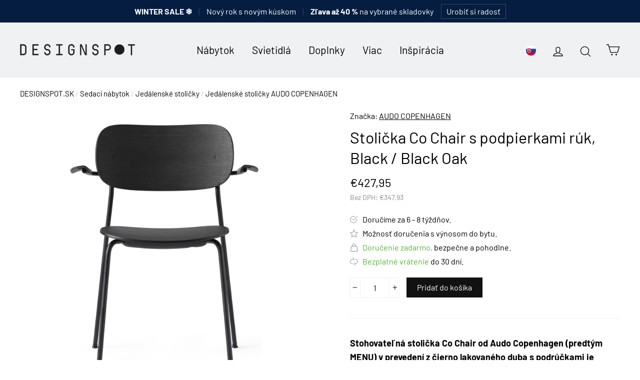

--- FILE ---
content_type: text/html; charset=utf-8
request_url: https://designspot.sk/products/zidle-co-chair-s-podruckami-black-black-oak
body_size: 38573
content:
<!doctype html>
<html class="no-js" lang="sk">
  <head>
    <meta charset="utf-8">
    <meta http-equiv="X-UA-Compatible" content="IE=edge,chrome=1">
    <meta name="viewport" content="width=device-width,initial-scale=1">
    <meta name="theme-color" content="#111111">
    <link rel="canonical" href="https://designspot.sk/products/zidle-co-chair-s-podruckami-black-black-oak">
    <meta name="format-detection" content="telephone=no">

    <!-- Google Tag Manager -->
    <script>
      (function (w, d, s, l, i) {
        w[l] = w[l] || [];
        w[l].push({ 'gtm.start': new Date().getTime(), event: 'gtm.js' });
        var f = d.getElementsByTagName(s)[0],
          j = d.createElement(s),
          dl = l != 'dataLayer' ? '&l=' + l : '';
        j.async = true;
        j.src = 'https://www.googletagmanager.com/gtm.js?id=' + i + dl;
        f.parentNode.insertBefore(j, f);
      })(window, document, 'script', 'dataLayer', 'GTM-M4W2KGTH');
    </script>
    <!-- End Google Tag Manager -->

    <link
      rel="apple-touch-icon"
      sizes="180x180"
      href="//designspot.sk/cdn/shop/files/logo_IG_2_DS_result_180x180.png?v=1755455567"
      type="image/png"
    >
    <link
      rel="mask-icon"
      href="https://cdn.shopify.com/s/files/1/0183/1390/4228/files/logo_mask.svg?v=1755455775"
      color="#233DFF"
    ><link rel="shortcut icon" href="//designspot.sk/cdn/shop/files/logo_IG_2_DS_result_32x32.png?v=1755455567" type="image/png">



    <title>
  
  AUDO (MENU) Stolička Co Chair s podpierkami rúk, Black / Black Oak
  

| DESIGNSPOT

</title><meta name="description" content="Stohovateľná stolička Co Chair od Audo Copenhagen (predtým MENU) v prevedení z čierno lakovaného duba s podrúčkami je nielen krásna, ale aj veľmi pohodlná. Stoličku pre Audo Copenhagen (predtým MENU) navrhli dizajnéri zo štúdia Norm Architects na základe rozsiahlej štúdie tak, aby spĺňala estetické nároky moderného min"><meta property="og:site_name" content="DESIGNSPOT">
<meta property="og:url" content="https://designspot.sk/products/zidle-co-chair-s-podruckami-black-black-oak">
<meta property="og:title" content="Stolička Co Chair s podpierkami rúk, Black / Black Oak">
<meta property="og:type" content="product">
<meta property="og:description" content="Stohovateľná stolička Co Chair od Audo Copenhagen (predtým MENU) v prevedení z čierno lakovaného duba s podrúčkami je nielen krásna, ale aj veľmi pohodlná. Stoličku pre Audo Copenhagen (predtým MENU) navrhli dizajnéri zo štúdia Norm Architects na základe rozsiahlej štúdie tak, aby spĺňala estetické nároky moderného min"><meta property="og:price:amount" content="427,95">
  <meta property="og:price:currency" content="CZK"><meta property="og:image" content="http://designspot.sk/cdn/shop/products/1166539_Co_Chair_Black-Base_Black-Oak_w_Armrest_result_1200x630.jpg?v=1687163624"><meta property="og:image" content="http://designspot.sk/cdn/shop/products/The_Chard5576_result_722cce68-e05e-4d1c-935e-f5f8caf3dd07_1200x630.jpg?v=1687163625"><meta property="og:image" content="http://designspot.sk/cdn/shop/products/The_Chard0330_result_66bcf03c-0bfa-4d0c-96a5-63663f9ea375_1200x630.jpg?v=1687163626">
<meta property="og:image:secure_url" content="https://designspot.sk/cdn/shop/products/1166539_Co_Chair_Black-Base_Black-Oak_w_Armrest_result_1200x630.jpg?v=1687163624"><meta property="og:image:secure_url" content="https://designspot.sk/cdn/shop/products/The_Chard5576_result_722cce68-e05e-4d1c-935e-f5f8caf3dd07_1200x630.jpg?v=1687163625"><meta property="og:image:secure_url" content="https://designspot.sk/cdn/shop/products/The_Chard0330_result_66bcf03c-0bfa-4d0c-96a5-63663f9ea375_1200x630.jpg?v=1687163626">
<meta name="twitter:site" content="@">
<meta name="twitter:card" content="summary_large_image">
<meta name="twitter:title" content="Stolička Co Chair s podpierkami rúk, Black / Black Oak">
<meta name="twitter:description" content="Stohovateľná stolička Co Chair od Audo Copenhagen (predtým MENU) v prevedení z čierno lakovaného duba s podrúčkami je nielen krásna, ale aj veľmi pohodlná. Stoličku pre Audo Copenhagen (predtým MENU) navrhli dizajnéri zo štúdia Norm Architects na základe rozsiahlej štúdie tak, aby spĺňala estetické nároky moderného min">


    <style>
  @font-face {
  font-family: Barlow;
  font-weight: 400;
  font-style: normal;
  src: url("//designspot.sk/cdn/fonts/barlow/barlow_n4.038c60d7ea9ddb238b2f64ba6f463ba6c0b5e5ad.woff2") format("woff2"),
       url("//designspot.sk/cdn/fonts/barlow/barlow_n4.074a9f2b990b38aec7d56c68211821e455b6d075.woff") format("woff");
}

  @font-face {
  font-family: Barlow;
  font-weight: 400;
  font-style: normal;
  src: url("//designspot.sk/cdn/fonts/barlow/barlow_n4.038c60d7ea9ddb238b2f64ba6f463ba6c0b5e5ad.woff2") format("woff2"),
       url("//designspot.sk/cdn/fonts/barlow/barlow_n4.074a9f2b990b38aec7d56c68211821e455b6d075.woff") format("woff");
}


  @font-face {
  font-family: Barlow;
  font-weight: 700;
  font-style: normal;
  src: url("//designspot.sk/cdn/fonts/barlow/barlow_n7.691d1d11f150e857dcbc1c10ef03d825bc378d81.woff2") format("woff2"),
       url("//designspot.sk/cdn/fonts/barlow/barlow_n7.4fdbb1cb7da0e2c2f88492243ffa2b4f91924840.woff") format("woff");
}

  @font-face {
  font-family: Barlow;
  font-weight: 400;
  font-style: italic;
  src: url("//designspot.sk/cdn/fonts/barlow/barlow_i4.8c59b6445f83f078b3520bad98b24d859431b377.woff2") format("woff2"),
       url("//designspot.sk/cdn/fonts/barlow/barlow_i4.bf7e6d69237bd02188410034976892368fd014c0.woff") format("woff");
}

  @font-face {
  font-family: Barlow;
  font-weight: 700;
  font-style: italic;
  src: url("//designspot.sk/cdn/fonts/barlow/barlow_i7.50e19d6cc2ba5146fa437a5a7443c76d5d730103.woff2") format("woff2"),
       url("//designspot.sk/cdn/fonts/barlow/barlow_i7.47e9f98f1b094d912e6fd631cc3fe93d9f40964f.woff") format("woff");
}

</style>

    <link href="//designspot.sk/cdn/shop/t/11/assets/theme.scss.css?v=47996436399699390721767554026" rel="stylesheet" type="text/css" media="all" />

    <script>
      document.documentElement.className = document.documentElement.className.replace('no-js', 'js');

      window.theme = window.theme || {};
      theme.strings = {
        addToCart: "Pridať do košíka",
        soldOut: "Na objednávku, doručíme do 4 týždňov.",
        unavailable: "Nedostupné.",
        stockLabel: "Skladom, doručíme do 3 dní.",
        cartSavings: "Zľava [savings]",
        cartEmpty: "Váš košík je bohužiaľ prázdny.",
        cartTermsConfirmation: "Pre pokračovanie prosím potvrďte súhlas s obchodnými podmienkami a spracovaním osobných údajov"
      };
      theme.settings = {
        dynamicVariantsEnable: true,
        dynamicVariantType: "button",
        cartType: "drawer",
        currenciesEnabled: true,
        moneyFormat: "€{{amount_with_comma_separator}}",
        inventoryThreshold: 10,
        quickView: false,
        themeVersion: "4.2.0"
      };
    </script>

    <script>window.performance && window.performance.mark && window.performance.mark('shopify.content_for_header.start');</script><meta name="google-site-verification" content="FZNJVszXoIdX73z6LDvG3Fw70ox6AZac4EOmVaP-CNk">
<meta id="shopify-digital-wallet" name="shopify-digital-wallet" content="/18313904228/digital_wallets/dialog">
<meta name="shopify-checkout-api-token" content="18a8381eb718f35db5909c021ff59650">
<link rel="alternate" hreflang="x-default" href="https://designspot.cz/products/zidle-co-chair-s-podruckami-black-black-oak">
<link rel="alternate" hreflang="cs" href="https://designspot.cz/products/zidle-co-chair-s-podruckami-black-black-oak">
<link rel="alternate" hreflang="sk-SK" href="https://designspot.sk/products/zidle-co-chair-s-podruckami-black-black-oak">
<link rel="alternate" type="application/json+oembed" href="https://designspot.sk/products/zidle-co-chair-s-podruckami-black-black-oak.oembed">
<script async="async" src="/checkouts/internal/preloads.js?locale=sk-SK"></script>
<script id="apple-pay-shop-capabilities" type="application/json">{"shopId":18313904228,"countryCode":"CZ","currencyCode":"EUR","merchantCapabilities":["supports3DS"],"merchantId":"gid:\/\/shopify\/Shop\/18313904228","merchantName":"DESIGNSPOT","requiredBillingContactFields":["postalAddress","email","phone"],"requiredShippingContactFields":["postalAddress","email","phone"],"shippingType":"shipping","supportedNetworks":["visa","maestro","masterCard"],"total":{"type":"pending","label":"DESIGNSPOT","amount":"1.00"},"shopifyPaymentsEnabled":true,"supportsSubscriptions":true}</script>
<script id="shopify-features" type="application/json">{"accessToken":"18a8381eb718f35db5909c021ff59650","betas":["rich-media-storefront-analytics"],"domain":"designspot.sk","predictiveSearch":true,"shopId":18313904228,"locale":"sk"}</script>
<script>var Shopify = Shopify || {};
Shopify.shop = "designspot-cz.myshopify.com";
Shopify.locale = "sk";
Shopify.currency = {"active":"EUR","rate":"0.04"};
Shopify.country = "SK";
Shopify.theme = {"name":"Motion","id":60824977508,"schema_name":"Motion","schema_version":"4.2.0","theme_store_id":847,"role":"main"};
Shopify.theme.handle = "null";
Shopify.theme.style = {"id":null,"handle":null};
Shopify.cdnHost = "designspot.sk/cdn";
Shopify.routes = Shopify.routes || {};
Shopify.routes.root = "/";</script>
<script type="module">!function(o){(o.Shopify=o.Shopify||{}).modules=!0}(window);</script>
<script>!function(o){function n(){var o=[];function n(){o.push(Array.prototype.slice.apply(arguments))}return n.q=o,n}var t=o.Shopify=o.Shopify||{};t.loadFeatures=n(),t.autoloadFeatures=n()}(window);</script>
<script id="shop-js-analytics" type="application/json">{"pageType":"product"}</script>
<script defer="defer" async type="module" src="//designspot.sk/cdn/shopifycloud/shop-js/modules/v2/client.init-shop-cart-sync_BT-GjEfc.en.esm.js"></script>
<script defer="defer" async type="module" src="//designspot.sk/cdn/shopifycloud/shop-js/modules/v2/chunk.common_D58fp_Oc.esm.js"></script>
<script defer="defer" async type="module" src="//designspot.sk/cdn/shopifycloud/shop-js/modules/v2/chunk.modal_xMitdFEc.esm.js"></script>
<script type="module">
  await import("//designspot.sk/cdn/shopifycloud/shop-js/modules/v2/client.init-shop-cart-sync_BT-GjEfc.en.esm.js");
await import("//designspot.sk/cdn/shopifycloud/shop-js/modules/v2/chunk.common_D58fp_Oc.esm.js");
await import("//designspot.sk/cdn/shopifycloud/shop-js/modules/v2/chunk.modal_xMitdFEc.esm.js");

  window.Shopify.SignInWithShop?.initShopCartSync?.({"fedCMEnabled":true,"windoidEnabled":true});

</script>
<script>(function() {
  var isLoaded = false;
  function asyncLoad() {
    if (isLoaded) return;
    isLoaded = true;
    var urls = ["https:\/\/candyrack.ds-cdn.com\/static\/main.js?shop=designspot-cz.myshopify.com"];
    for (var i = 0; i < urls.length; i++) {
      var s = document.createElement('script');
      s.type = 'text/javascript';
      s.async = true;
      s.src = urls[i];
      var x = document.getElementsByTagName('script')[0];
      x.parentNode.insertBefore(s, x);
    }
  };
  if(window.attachEvent) {
    window.attachEvent('onload', asyncLoad);
  } else {
    window.addEventListener('load', asyncLoad, false);
  }
})();</script>
<script id="__st">var __st={"a":18313904228,"offset":3600,"reqid":"8927a820-a659-4587-8c26-0c18782b4921-1769366501","pageurl":"designspot.sk\/products\/zidle-co-chair-s-podruckami-black-black-oak","u":"4fc50ba083d4","p":"product","rtyp":"product","rid":3951695822915};</script>
<script>window.ShopifyPaypalV4VisibilityTracking = true;</script>
<script id="captcha-bootstrap">!function(){'use strict';const t='contact',e='account',n='new_comment',o=[[t,t],['blogs',n],['comments',n],[t,'customer']],c=[[e,'customer_login'],[e,'guest_login'],[e,'recover_customer_password'],[e,'create_customer']],r=t=>t.map((([t,e])=>`form[action*='/${t}']:not([data-nocaptcha='true']) input[name='form_type'][value='${e}']`)).join(','),a=t=>()=>t?[...document.querySelectorAll(t)].map((t=>t.form)):[];function s(){const t=[...o],e=r(t);return a(e)}const i='password',u='form_key',d=['recaptcha-v3-token','g-recaptcha-response','h-captcha-response',i],f=()=>{try{return window.sessionStorage}catch{return}},m='__shopify_v',_=t=>t.elements[u];function p(t,e,n=!1){try{const o=window.sessionStorage,c=JSON.parse(o.getItem(e)),{data:r}=function(t){const{data:e,action:n}=t;return t[m]||n?{data:e,action:n}:{data:t,action:n}}(c);for(const[e,n]of Object.entries(r))t.elements[e]&&(t.elements[e].value=n);n&&o.removeItem(e)}catch(o){console.error('form repopulation failed',{error:o})}}const l='form_type',E='cptcha';function T(t){t.dataset[E]=!0}const w=window,h=w.document,L='Shopify',v='ce_forms',y='captcha';let A=!1;((t,e)=>{const n=(g='f06e6c50-85a8-45c8-87d0-21a2b65856fe',I='https://cdn.shopify.com/shopifycloud/storefront-forms-hcaptcha/ce_storefront_forms_captcha_hcaptcha.v1.5.2.iife.js',D={infoText:'Chránené testom hCaptcha',privacyText:'Súkromie',termsText:'Podmienky'},(t,e,n)=>{const o=w[L][v],c=o.bindForm;if(c)return c(t,g,e,D).then(n);var r;o.q.push([[t,g,e,D],n]),r=I,A||(h.body.append(Object.assign(h.createElement('script'),{id:'captcha-provider',async:!0,src:r})),A=!0)});var g,I,D;w[L]=w[L]||{},w[L][v]=w[L][v]||{},w[L][v].q=[],w[L][y]=w[L][y]||{},w[L][y].protect=function(t,e){n(t,void 0,e),T(t)},Object.freeze(w[L][y]),function(t,e,n,w,h,L){const[v,y,A,g]=function(t,e,n){const i=e?o:[],u=t?c:[],d=[...i,...u],f=r(d),m=r(i),_=r(d.filter((([t,e])=>n.includes(e))));return[a(f),a(m),a(_),s()]}(w,h,L),I=t=>{const e=t.target;return e instanceof HTMLFormElement?e:e&&e.form},D=t=>v().includes(t);t.addEventListener('submit',(t=>{const e=I(t);if(!e)return;const n=D(e)&&!e.dataset.hcaptchaBound&&!e.dataset.recaptchaBound,o=_(e),c=g().includes(e)&&(!o||!o.value);(n||c)&&t.preventDefault(),c&&!n&&(function(t){try{if(!f())return;!function(t){const e=f();if(!e)return;const n=_(t);if(!n)return;const o=n.value;o&&e.removeItem(o)}(t);const e=Array.from(Array(32),(()=>Math.random().toString(36)[2])).join('');!function(t,e){_(t)||t.append(Object.assign(document.createElement('input'),{type:'hidden',name:u})),t.elements[u].value=e}(t,e),function(t,e){const n=f();if(!n)return;const o=[...t.querySelectorAll(`input[type='${i}']`)].map((({name:t})=>t)),c=[...d,...o],r={};for(const[a,s]of new FormData(t).entries())c.includes(a)||(r[a]=s);n.setItem(e,JSON.stringify({[m]:1,action:t.action,data:r}))}(t,e)}catch(e){console.error('failed to persist form',e)}}(e),e.submit())}));const S=(t,e)=>{t&&!t.dataset[E]&&(n(t,e.some((e=>e===t))),T(t))};for(const o of['focusin','change'])t.addEventListener(o,(t=>{const e=I(t);D(e)&&S(e,y())}));const B=e.get('form_key'),M=e.get(l),P=B&&M;t.addEventListener('DOMContentLoaded',(()=>{const t=y();if(P)for(const e of t)e.elements[l].value===M&&p(e,B);[...new Set([...A(),...v().filter((t=>'true'===t.dataset.shopifyCaptcha))])].forEach((e=>S(e,t)))}))}(h,new URLSearchParams(w.location.search),n,t,e,['guest_login'])})(!0,!0)}();</script>
<script integrity="sha256-4kQ18oKyAcykRKYeNunJcIwy7WH5gtpwJnB7kiuLZ1E=" data-source-attribution="shopify.loadfeatures" defer="defer" src="//designspot.sk/cdn/shopifycloud/storefront/assets/storefront/load_feature-a0a9edcb.js" crossorigin="anonymous"></script>
<script data-source-attribution="shopify.dynamic_checkout.dynamic.init">var Shopify=Shopify||{};Shopify.PaymentButton=Shopify.PaymentButton||{isStorefrontPortableWallets:!0,init:function(){window.Shopify.PaymentButton.init=function(){};var t=document.createElement("script");t.src="https://designspot.sk/cdn/shopifycloud/portable-wallets/latest/portable-wallets.sk.js",t.type="module",document.head.appendChild(t)}};
</script>
<script data-source-attribution="shopify.dynamic_checkout.buyer_consent">
  function portableWalletsHideBuyerConsent(e){var t=document.getElementById("shopify-buyer-consent"),n=document.getElementById("shopify-subscription-policy-button");t&&n&&(t.classList.add("hidden"),t.setAttribute("aria-hidden","true"),n.removeEventListener("click",e))}function portableWalletsShowBuyerConsent(e){var t=document.getElementById("shopify-buyer-consent"),n=document.getElementById("shopify-subscription-policy-button");t&&n&&(t.classList.remove("hidden"),t.removeAttribute("aria-hidden"),n.addEventListener("click",e))}window.Shopify?.PaymentButton&&(window.Shopify.PaymentButton.hideBuyerConsent=portableWalletsHideBuyerConsent,window.Shopify.PaymentButton.showBuyerConsent=portableWalletsShowBuyerConsent);
</script>
<script data-source-attribution="shopify.dynamic_checkout.cart.bootstrap">document.addEventListener("DOMContentLoaded",(function(){function t(){return document.querySelector("shopify-accelerated-checkout-cart, shopify-accelerated-checkout")}if(t())Shopify.PaymentButton.init();else{new MutationObserver((function(e,n){t()&&(Shopify.PaymentButton.init(),n.disconnect())})).observe(document.body,{childList:!0,subtree:!0})}}));
</script>
<link id="shopify-accelerated-checkout-styles" rel="stylesheet" media="screen" href="https://designspot.sk/cdn/shopifycloud/portable-wallets/latest/accelerated-checkout-backwards-compat.css" crossorigin="anonymous">
<style id="shopify-accelerated-checkout-cart">
        #shopify-buyer-consent {
  margin-top: 1em;
  display: inline-block;
  width: 100%;
}

#shopify-buyer-consent.hidden {
  display: none;
}

#shopify-subscription-policy-button {
  background: none;
  border: none;
  padding: 0;
  text-decoration: underline;
  font-size: inherit;
  cursor: pointer;
}

#shopify-subscription-policy-button::before {
  box-shadow: none;
}

      </style>

<script>window.performance && window.performance.mark && window.performance.mark('shopify.content_for_header.end');</script>

    <script src="//designspot.sk/cdn/shop/t/11/assets/vendor-scripts-v4.js" defer="defer"></script>

    
      <script src="/services/javascripts/currencies.js" defer="defer"></script>
      <script src="//designspot.sk/cdn/shop/t/11/assets/currencies.jquery.min.js" defer="defer"></script>
    

    <script src="//designspot.sk/cdn/shop/t/11/assets/theme.js?v=156041478195250659091712517776" defer="defer"></script><style>
      
    </style>
  <!-- BEGIN app block: shopify://apps/consentmo-gdpr/blocks/gdpr_cookie_consent/4fbe573f-a377-4fea-9801-3ee0858cae41 -->


<!-- END app block --><!-- BEGIN app block: shopify://apps/favi-extra-favi-pixel/blocks/favi-global-loader/4be1d392-d7b5-4837-addd-22f7924ad150 --><script type="text/javascript">
    // Inicializační snippet z Favi dokumentace
    window.faviPartnerEventsTracking = window.faviPartnerEventsTracking || function() {
      (window.faviPartnerEventsTracking.queue = window.faviPartnerEventsTracking.queue || []).push(arguments);
    };

    // Inicializace s dynamickým Tracking ID
    window.faviPartnerEventsTracking('init', 'czvvut1rf4u4pvb6bbdgtz4ce7isxsg9', {
      debug: false,
    });

    // Rozlišení mezi pageView a productDetailView
    
      window.faviPartnerEventsTracking('productDetailView', {
        url: window.location.href,
        productId: '3951695822915',
      });
    
  </script>

  <script defer src="https://partner-events.favicdn.net/v1/partnerEventsTracking.js" type="text/javascript"></script><!-- END app block --><script src="https://cdn.shopify.com/extensions/019be9e8-7389-72d2-90ad-753cce315171/consentmo-gdpr-595/assets/consentmo_cookie_consent.js" type="text/javascript" defer="defer"></script>
<script src="https://cdn.shopify.com/extensions/4e276193-403c-423f-833c-fefed71819cf/forms-2298/assets/shopify-forms-loader.js" type="text/javascript" defer="defer"></script>
<link href="https://monorail-edge.shopifysvc.com" rel="dns-prefetch">
<script>(function(){if ("sendBeacon" in navigator && "performance" in window) {try {var session_token_from_headers = performance.getEntriesByType('navigation')[0].serverTiming.find(x => x.name == '_s').description;} catch {var session_token_from_headers = undefined;}var session_cookie_matches = document.cookie.match(/_shopify_s=([^;]*)/);var session_token_from_cookie = session_cookie_matches && session_cookie_matches.length === 2 ? session_cookie_matches[1] : "";var session_token = session_token_from_headers || session_token_from_cookie || "";function handle_abandonment_event(e) {var entries = performance.getEntries().filter(function(entry) {return /monorail-edge.shopifysvc.com/.test(entry.name);});if (!window.abandonment_tracked && entries.length === 0) {window.abandonment_tracked = true;var currentMs = Date.now();var navigation_start = performance.timing.navigationStart;var payload = {shop_id: 18313904228,url: window.location.href,navigation_start,duration: currentMs - navigation_start,session_token,page_type: "product"};window.navigator.sendBeacon("https://monorail-edge.shopifysvc.com/v1/produce", JSON.stringify({schema_id: "online_store_buyer_site_abandonment/1.1",payload: payload,metadata: {event_created_at_ms: currentMs,event_sent_at_ms: currentMs}}));}}window.addEventListener('pagehide', handle_abandonment_event);}}());</script>
<script id="web-pixels-manager-setup">(function e(e,d,r,n,o){if(void 0===o&&(o={}),!Boolean(null===(a=null===(i=window.Shopify)||void 0===i?void 0:i.analytics)||void 0===a?void 0:a.replayQueue)){var i,a;window.Shopify=window.Shopify||{};var t=window.Shopify;t.analytics=t.analytics||{};var s=t.analytics;s.replayQueue=[],s.publish=function(e,d,r){return s.replayQueue.push([e,d,r]),!0};try{self.performance.mark("wpm:start")}catch(e){}var l=function(){var e={modern:/Edge?\/(1{2}[4-9]|1[2-9]\d|[2-9]\d{2}|\d{4,})\.\d+(\.\d+|)|Firefox\/(1{2}[4-9]|1[2-9]\d|[2-9]\d{2}|\d{4,})\.\d+(\.\d+|)|Chrom(ium|e)\/(9{2}|\d{3,})\.\d+(\.\d+|)|(Maci|X1{2}).+ Version\/(15\.\d+|(1[6-9]|[2-9]\d|\d{3,})\.\d+)([,.]\d+|)( \(\w+\)|)( Mobile\/\w+|) Safari\/|Chrome.+OPR\/(9{2}|\d{3,})\.\d+\.\d+|(CPU[ +]OS|iPhone[ +]OS|CPU[ +]iPhone|CPU IPhone OS|CPU iPad OS)[ +]+(15[._]\d+|(1[6-9]|[2-9]\d|\d{3,})[._]\d+)([._]\d+|)|Android:?[ /-](13[3-9]|1[4-9]\d|[2-9]\d{2}|\d{4,})(\.\d+|)(\.\d+|)|Android.+Firefox\/(13[5-9]|1[4-9]\d|[2-9]\d{2}|\d{4,})\.\d+(\.\d+|)|Android.+Chrom(ium|e)\/(13[3-9]|1[4-9]\d|[2-9]\d{2}|\d{4,})\.\d+(\.\d+|)|SamsungBrowser\/([2-9]\d|\d{3,})\.\d+/,legacy:/Edge?\/(1[6-9]|[2-9]\d|\d{3,})\.\d+(\.\d+|)|Firefox\/(5[4-9]|[6-9]\d|\d{3,})\.\d+(\.\d+|)|Chrom(ium|e)\/(5[1-9]|[6-9]\d|\d{3,})\.\d+(\.\d+|)([\d.]+$|.*Safari\/(?![\d.]+ Edge\/[\d.]+$))|(Maci|X1{2}).+ Version\/(10\.\d+|(1[1-9]|[2-9]\d|\d{3,})\.\d+)([,.]\d+|)( \(\w+\)|)( Mobile\/\w+|) Safari\/|Chrome.+OPR\/(3[89]|[4-9]\d|\d{3,})\.\d+\.\d+|(CPU[ +]OS|iPhone[ +]OS|CPU[ +]iPhone|CPU IPhone OS|CPU iPad OS)[ +]+(10[._]\d+|(1[1-9]|[2-9]\d|\d{3,})[._]\d+)([._]\d+|)|Android:?[ /-](13[3-9]|1[4-9]\d|[2-9]\d{2}|\d{4,})(\.\d+|)(\.\d+|)|Mobile Safari.+OPR\/([89]\d|\d{3,})\.\d+\.\d+|Android.+Firefox\/(13[5-9]|1[4-9]\d|[2-9]\d{2}|\d{4,})\.\d+(\.\d+|)|Android.+Chrom(ium|e)\/(13[3-9]|1[4-9]\d|[2-9]\d{2}|\d{4,})\.\d+(\.\d+|)|Android.+(UC? ?Browser|UCWEB|U3)[ /]?(15\.([5-9]|\d{2,})|(1[6-9]|[2-9]\d|\d{3,})\.\d+)\.\d+|SamsungBrowser\/(5\.\d+|([6-9]|\d{2,})\.\d+)|Android.+MQ{2}Browser\/(14(\.(9|\d{2,})|)|(1[5-9]|[2-9]\d|\d{3,})(\.\d+|))(\.\d+|)|K[Aa][Ii]OS\/(3\.\d+|([4-9]|\d{2,})\.\d+)(\.\d+|)/},d=e.modern,r=e.legacy,n=navigator.userAgent;return n.match(d)?"modern":n.match(r)?"legacy":"unknown"}(),u="modern"===l?"modern":"legacy",c=(null!=n?n:{modern:"",legacy:""})[u],f=function(e){return[e.baseUrl,"/wpm","/b",e.hashVersion,"modern"===e.buildTarget?"m":"l",".js"].join("")}({baseUrl:d,hashVersion:r,buildTarget:u}),m=function(e){var d=e.version,r=e.bundleTarget,n=e.surface,o=e.pageUrl,i=e.monorailEndpoint;return{emit:function(e){var a=e.status,t=e.errorMsg,s=(new Date).getTime(),l=JSON.stringify({metadata:{event_sent_at_ms:s},events:[{schema_id:"web_pixels_manager_load/3.1",payload:{version:d,bundle_target:r,page_url:o,status:a,surface:n,error_msg:t},metadata:{event_created_at_ms:s}}]});if(!i)return console&&console.warn&&console.warn("[Web Pixels Manager] No Monorail endpoint provided, skipping logging."),!1;try{return self.navigator.sendBeacon.bind(self.navigator)(i,l)}catch(e){}var u=new XMLHttpRequest;try{return u.open("POST",i,!0),u.setRequestHeader("Content-Type","text/plain"),u.send(l),!0}catch(e){return console&&console.warn&&console.warn("[Web Pixels Manager] Got an unhandled error while logging to Monorail."),!1}}}}({version:r,bundleTarget:l,surface:e.surface,pageUrl:self.location.href,monorailEndpoint:e.monorailEndpoint});try{o.browserTarget=l,function(e){var d=e.src,r=e.async,n=void 0===r||r,o=e.onload,i=e.onerror,a=e.sri,t=e.scriptDataAttributes,s=void 0===t?{}:t,l=document.createElement("script"),u=document.querySelector("head"),c=document.querySelector("body");if(l.async=n,l.src=d,a&&(l.integrity=a,l.crossOrigin="anonymous"),s)for(var f in s)if(Object.prototype.hasOwnProperty.call(s,f))try{l.dataset[f]=s[f]}catch(e){}if(o&&l.addEventListener("load",o),i&&l.addEventListener("error",i),u)u.appendChild(l);else{if(!c)throw new Error("Did not find a head or body element to append the script");c.appendChild(l)}}({src:f,async:!0,onload:function(){if(!function(){var e,d;return Boolean(null===(d=null===(e=window.Shopify)||void 0===e?void 0:e.analytics)||void 0===d?void 0:d.initialized)}()){var d=window.webPixelsManager.init(e)||void 0;if(d){var r=window.Shopify.analytics;r.replayQueue.forEach((function(e){var r=e[0],n=e[1],o=e[2];d.publishCustomEvent(r,n,o)})),r.replayQueue=[],r.publish=d.publishCustomEvent,r.visitor=d.visitor,r.initialized=!0}}},onerror:function(){return m.emit({status:"failed",errorMsg:"".concat(f," has failed to load")})},sri:function(e){var d=/^sha384-[A-Za-z0-9+/=]+$/;return"string"==typeof e&&d.test(e)}(c)?c:"",scriptDataAttributes:o}),m.emit({status:"loading"})}catch(e){m.emit({status:"failed",errorMsg:(null==e?void 0:e.message)||"Unknown error"})}}})({shopId: 18313904228,storefrontBaseUrl: "https://designspot.cz",extensionsBaseUrl: "https://extensions.shopifycdn.com/cdn/shopifycloud/web-pixels-manager",monorailEndpoint: "https://monorail-edge.shopifysvc.com/unstable/produce_batch",surface: "storefront-renderer",enabledBetaFlags: ["2dca8a86"],webPixelsConfigList: [{"id":"2740158798","configuration":"{\"tracking_id\":\"czvvut1rf4u4pvb6bbdgtz4ce7isxsg9\",\"enablePixel\":\"true\",\"country\":\"cz\",\"server_side_token\":\"imx6efczdtpwpr5hthby6mj5prvyxx8kcsxebobphk3j023jlbgu4s1y1arjhiwt\",\"includeEmail\":\"false\"}","eventPayloadVersion":"v1","runtimeContext":"STRICT","scriptVersion":"f35deba1956b7c52dddee6762c043e81","type":"APP","apiClientId":151139057665,"privacyPurposes":["ANALYTICS"],"dataSharingAdjustments":{"protectedCustomerApprovalScopes":["read_customer_email","read_customer_name","read_customer_personal_data"]}},{"id":"935756110","configuration":"{\"config\":\"{\\\"google_tag_ids\\\":[\\\"AW-758082871\\\",\\\"GT-P85JD8W\\\"],\\\"target_country\\\":\\\"CZ\\\",\\\"gtag_events\\\":[{\\\"type\\\":\\\"begin_checkout\\\",\\\"action_label\\\":[\\\"G-7VQQ8ENG0D\\\",\\\"AW-758082871\\\/OWlECIWtyccaELfavekC\\\"]},{\\\"type\\\":\\\"search\\\",\\\"action_label\\\":[\\\"G-7VQQ8ENG0D\\\",\\\"AW-758082871\\\/dxdKCJGtyccaELfavekC\\\"]},{\\\"type\\\":\\\"view_item\\\",\\\"action_label\\\":[\\\"G-7VQQ8ENG0D\\\",\\\"AW-758082871\\\/QlhcCI6tyccaELfavekC\\\",\\\"MC-XYFR2KSKSR\\\"]},{\\\"type\\\":\\\"purchase\\\",\\\"action_label\\\":[\\\"G-7VQQ8ENG0D\\\",\\\"AW-758082871\\\/Z5QfCIKtyccaELfavekC\\\",\\\"MC-XYFR2KSKSR\\\"]},{\\\"type\\\":\\\"page_view\\\",\\\"action_label\\\":[\\\"G-7VQQ8ENG0D\\\",\\\"AW-758082871\\\/__BuCIutyccaELfavekC\\\",\\\"MC-XYFR2KSKSR\\\"]},{\\\"type\\\":\\\"add_payment_info\\\",\\\"action_label\\\":[\\\"G-7VQQ8ENG0D\\\",\\\"AW-758082871\\\/f5cmCJStyccaELfavekC\\\"]},{\\\"type\\\":\\\"add_to_cart\\\",\\\"action_label\\\":[\\\"G-7VQQ8ENG0D\\\",\\\"AW-758082871\\\/BOUgCIityccaELfavekC\\\"]}],\\\"enable_monitoring_mode\\\":false}\"}","eventPayloadVersion":"v1","runtimeContext":"OPEN","scriptVersion":"b2a88bafab3e21179ed38636efcd8a93","type":"APP","apiClientId":1780363,"privacyPurposes":[],"dataSharingAdjustments":{"protectedCustomerApprovalScopes":["read_customer_address","read_customer_email","read_customer_name","read_customer_personal_data","read_customer_phone"]}},{"id":"317620558","configuration":"{\"pixel_id\":\"2215013772080937\",\"pixel_type\":\"facebook_pixel\",\"metaapp_system_user_token\":\"-\"}","eventPayloadVersion":"v1","runtimeContext":"OPEN","scriptVersion":"ca16bc87fe92b6042fbaa3acc2fbdaa6","type":"APP","apiClientId":2329312,"privacyPurposes":["ANALYTICS","MARKETING","SALE_OF_DATA"],"dataSharingAdjustments":{"protectedCustomerApprovalScopes":["read_customer_address","read_customer_email","read_customer_name","read_customer_personal_data","read_customer_phone"]}},{"id":"158302542","configuration":"{\"tagID\":\"2613186104043\"}","eventPayloadVersion":"v1","runtimeContext":"STRICT","scriptVersion":"18031546ee651571ed29edbe71a3550b","type":"APP","apiClientId":3009811,"privacyPurposes":["ANALYTICS","MARKETING","SALE_OF_DATA"],"dataSharingAdjustments":{"protectedCustomerApprovalScopes":["read_customer_address","read_customer_email","read_customer_name","read_customer_personal_data","read_customer_phone"]}},{"id":"shopify-app-pixel","configuration":"{}","eventPayloadVersion":"v1","runtimeContext":"STRICT","scriptVersion":"0450","apiClientId":"shopify-pixel","type":"APP","privacyPurposes":["ANALYTICS","MARKETING"]},{"id":"shopify-custom-pixel","eventPayloadVersion":"v1","runtimeContext":"LAX","scriptVersion":"0450","apiClientId":"shopify-pixel","type":"CUSTOM","privacyPurposes":["ANALYTICS","MARKETING"]}],isMerchantRequest: false,initData: {"shop":{"name":"DESIGNSPOT","paymentSettings":{"currencyCode":"CZK"},"myshopifyDomain":"designspot-cz.myshopify.com","countryCode":"CZ","storefrontUrl":"https:\/\/designspot.sk"},"customer":null,"cart":null,"checkout":null,"productVariants":[{"price":{"amount":427.95,"currencyCode":"EUR"},"product":{"title":"Stolička Co Chair s podpierkami rúk, Black \/ Black Oak","vendor":"Audo Copenhagen","id":"3951695822915","untranslatedTitle":"Stolička Co Chair s podpierkami rúk, Black \/ Black Oak","url":"\/products\/zidle-co-chair-s-podruckami-black-black-oak","type":"Stolička"},"id":"29537279213635","image":{"src":"\/\/designspot.sk\/cdn\/shop\/products\/1166539_Co_Chair_Black-Base_Black-Oak_w_Armrest_result.jpg?v=1687163624"},"sku":"","title":"Default Title","untranslatedTitle":"Default Title"}],"purchasingCompany":null},},"https://designspot.sk/cdn","fcfee988w5aeb613cpc8e4bc33m6693e112",{"modern":"","legacy":""},{"shopId":"18313904228","storefrontBaseUrl":"https:\/\/designspot.cz","extensionBaseUrl":"https:\/\/extensions.shopifycdn.com\/cdn\/shopifycloud\/web-pixels-manager","surface":"storefront-renderer","enabledBetaFlags":"[\"2dca8a86\"]","isMerchantRequest":"false","hashVersion":"fcfee988w5aeb613cpc8e4bc33m6693e112","publish":"custom","events":"[[\"page_viewed\",{}],[\"product_viewed\",{\"productVariant\":{\"price\":{\"amount\":427.95,\"currencyCode\":\"EUR\"},\"product\":{\"title\":\"Stolička Co Chair s podpierkami rúk, Black \/ Black Oak\",\"vendor\":\"Audo Copenhagen\",\"id\":\"3951695822915\",\"untranslatedTitle\":\"Stolička Co Chair s podpierkami rúk, Black \/ Black Oak\",\"url\":\"\/products\/zidle-co-chair-s-podruckami-black-black-oak\",\"type\":\"Stolička\"},\"id\":\"29537279213635\",\"image\":{\"src\":\"\/\/designspot.sk\/cdn\/shop\/products\/1166539_Co_Chair_Black-Base_Black-Oak_w_Armrest_result.jpg?v=1687163624\"},\"sku\":\"\",\"title\":\"Default Title\",\"untranslatedTitle\":\"Default Title\"}}]]"});</script><script>
  window.ShopifyAnalytics = window.ShopifyAnalytics || {};
  window.ShopifyAnalytics.meta = window.ShopifyAnalytics.meta || {};
  window.ShopifyAnalytics.meta.currency = 'EUR';
  var meta = {"product":{"id":3951695822915,"gid":"gid:\/\/shopify\/Product\/3951695822915","vendor":"Audo Copenhagen","type":"Stolička","handle":"zidle-co-chair-s-podruckami-black-black-oak","variants":[{"id":29537279213635,"price":42795,"name":"Stolička Co Chair s podpierkami rúk, Black \/ Black Oak","public_title":null,"sku":""}],"remote":false},"page":{"pageType":"product","resourceType":"product","resourceId":3951695822915,"requestId":"8927a820-a659-4587-8c26-0c18782b4921-1769366501"}};
  for (var attr in meta) {
    window.ShopifyAnalytics.meta[attr] = meta[attr];
  }
</script>
<script class="analytics">
  (function () {
    var customDocumentWrite = function(content) {
      var jquery = null;

      if (window.jQuery) {
        jquery = window.jQuery;
      } else if (window.Checkout && window.Checkout.$) {
        jquery = window.Checkout.$;
      }

      if (jquery) {
        jquery('body').append(content);
      }
    };

    var hasLoggedConversion = function(token) {
      if (token) {
        return document.cookie.indexOf('loggedConversion=' + token) !== -1;
      }
      return false;
    }

    var setCookieIfConversion = function(token) {
      if (token) {
        var twoMonthsFromNow = new Date(Date.now());
        twoMonthsFromNow.setMonth(twoMonthsFromNow.getMonth() + 2);

        document.cookie = 'loggedConversion=' + token + '; expires=' + twoMonthsFromNow;
      }
    }

    var trekkie = window.ShopifyAnalytics.lib = window.trekkie = window.trekkie || [];
    if (trekkie.integrations) {
      return;
    }
    trekkie.methods = [
      'identify',
      'page',
      'ready',
      'track',
      'trackForm',
      'trackLink'
    ];
    trekkie.factory = function(method) {
      return function() {
        var args = Array.prototype.slice.call(arguments);
        args.unshift(method);
        trekkie.push(args);
        return trekkie;
      };
    };
    for (var i = 0; i < trekkie.methods.length; i++) {
      var key = trekkie.methods[i];
      trekkie[key] = trekkie.factory(key);
    }
    trekkie.load = function(config) {
      trekkie.config = config || {};
      trekkie.config.initialDocumentCookie = document.cookie;
      var first = document.getElementsByTagName('script')[0];
      var script = document.createElement('script');
      script.type = 'text/javascript';
      script.onerror = function(e) {
        var scriptFallback = document.createElement('script');
        scriptFallback.type = 'text/javascript';
        scriptFallback.onerror = function(error) {
                var Monorail = {
      produce: function produce(monorailDomain, schemaId, payload) {
        var currentMs = new Date().getTime();
        var event = {
          schema_id: schemaId,
          payload: payload,
          metadata: {
            event_created_at_ms: currentMs,
            event_sent_at_ms: currentMs
          }
        };
        return Monorail.sendRequest("https://" + monorailDomain + "/v1/produce", JSON.stringify(event));
      },
      sendRequest: function sendRequest(endpointUrl, payload) {
        // Try the sendBeacon API
        if (window && window.navigator && typeof window.navigator.sendBeacon === 'function' && typeof window.Blob === 'function' && !Monorail.isIos12()) {
          var blobData = new window.Blob([payload], {
            type: 'text/plain'
          });

          if (window.navigator.sendBeacon(endpointUrl, blobData)) {
            return true;
          } // sendBeacon was not successful

        } // XHR beacon

        var xhr = new XMLHttpRequest();

        try {
          xhr.open('POST', endpointUrl);
          xhr.setRequestHeader('Content-Type', 'text/plain');
          xhr.send(payload);
        } catch (e) {
          console.log(e);
        }

        return false;
      },
      isIos12: function isIos12() {
        return window.navigator.userAgent.lastIndexOf('iPhone; CPU iPhone OS 12_') !== -1 || window.navigator.userAgent.lastIndexOf('iPad; CPU OS 12_') !== -1;
      }
    };
    Monorail.produce('monorail-edge.shopifysvc.com',
      'trekkie_storefront_load_errors/1.1',
      {shop_id: 18313904228,
      theme_id: 60824977508,
      app_name: "storefront",
      context_url: window.location.href,
      source_url: "//designspot.sk/cdn/s/trekkie.storefront.8d95595f799fbf7e1d32231b9a28fd43b70c67d3.min.js"});

        };
        scriptFallback.async = true;
        scriptFallback.src = '//designspot.sk/cdn/s/trekkie.storefront.8d95595f799fbf7e1d32231b9a28fd43b70c67d3.min.js';
        first.parentNode.insertBefore(scriptFallback, first);
      };
      script.async = true;
      script.src = '//designspot.sk/cdn/s/trekkie.storefront.8d95595f799fbf7e1d32231b9a28fd43b70c67d3.min.js';
      first.parentNode.insertBefore(script, first);
    };
    trekkie.load(
      {"Trekkie":{"appName":"storefront","development":false,"defaultAttributes":{"shopId":18313904228,"isMerchantRequest":null,"themeId":60824977508,"themeCityHash":"8093937834076028638","contentLanguage":"sk","currency":"EUR","eventMetadataId":"acd6c0ed-5a58-401d-94e2-2ccc39767f42"},"isServerSideCookieWritingEnabled":true,"monorailRegion":"shop_domain","enabledBetaFlags":["65f19447"]},"Session Attribution":{},"S2S":{"facebookCapiEnabled":true,"source":"trekkie-storefront-renderer","apiClientId":580111}}
    );

    var loaded = false;
    trekkie.ready(function() {
      if (loaded) return;
      loaded = true;

      window.ShopifyAnalytics.lib = window.trekkie;

      var originalDocumentWrite = document.write;
      document.write = customDocumentWrite;
      try { window.ShopifyAnalytics.merchantGoogleAnalytics.call(this); } catch(error) {};
      document.write = originalDocumentWrite;

      window.ShopifyAnalytics.lib.page(null,{"pageType":"product","resourceType":"product","resourceId":3951695822915,"requestId":"8927a820-a659-4587-8c26-0c18782b4921-1769366501","shopifyEmitted":true});

      var match = window.location.pathname.match(/checkouts\/(.+)\/(thank_you|post_purchase)/)
      var token = match? match[1]: undefined;
      if (!hasLoggedConversion(token)) {
        setCookieIfConversion(token);
        window.ShopifyAnalytics.lib.track("Viewed Product",{"currency":"EUR","variantId":29537279213635,"productId":3951695822915,"productGid":"gid:\/\/shopify\/Product\/3951695822915","name":"Stolička Co Chair s podpierkami rúk, Black \/ Black Oak","price":"427.95","sku":"","brand":"Audo Copenhagen","variant":null,"category":"Stolička","nonInteraction":true,"remote":false},undefined,undefined,{"shopifyEmitted":true});
      window.ShopifyAnalytics.lib.track("monorail:\/\/trekkie_storefront_viewed_product\/1.1",{"currency":"EUR","variantId":29537279213635,"productId":3951695822915,"productGid":"gid:\/\/shopify\/Product\/3951695822915","name":"Stolička Co Chair s podpierkami rúk, Black \/ Black Oak","price":"427.95","sku":"","brand":"Audo Copenhagen","variant":null,"category":"Stolička","nonInteraction":true,"remote":false,"referer":"https:\/\/designspot.sk\/products\/zidle-co-chair-s-podruckami-black-black-oak"});
      }
    });


        var eventsListenerScript = document.createElement('script');
        eventsListenerScript.async = true;
        eventsListenerScript.src = "//designspot.sk/cdn/shopifycloud/storefront/assets/shop_events_listener-3da45d37.js";
        document.getElementsByTagName('head')[0].appendChild(eventsListenerScript);

})();</script>
  <script>
  if (!window.ga || (window.ga && typeof window.ga !== 'function')) {
    window.ga = function ga() {
      (window.ga.q = window.ga.q || []).push(arguments);
      if (window.Shopify && window.Shopify.analytics && typeof window.Shopify.analytics.publish === 'function') {
        window.Shopify.analytics.publish("ga_stub_called", {}, {sendTo: "google_osp_migration"});
      }
      console.error("Shopify's Google Analytics stub called with:", Array.from(arguments), "\nSee https://help.shopify.com/manual/promoting-marketing/pixels/pixel-migration#google for more information.");
    };
    if (window.Shopify && window.Shopify.analytics && typeof window.Shopify.analytics.publish === 'function') {
      window.Shopify.analytics.publish("ga_stub_initialized", {}, {sendTo: "google_osp_migration"});
    }
  }
</script>
<script
  defer
  src="https://designspot.sk/cdn/shopifycloud/perf-kit/shopify-perf-kit-3.0.4.min.js"
  data-application="storefront-renderer"
  data-shop-id="18313904228"
  data-render-region="gcp-us-east1"
  data-page-type="product"
  data-theme-instance-id="60824977508"
  data-theme-name="Motion"
  data-theme-version="4.2.0"
  data-monorail-region="shop_domain"
  data-resource-timing-sampling-rate="10"
  data-shs="true"
  data-shs-beacon="true"
  data-shs-export-with-fetch="true"
  data-shs-logs-sample-rate="1"
  data-shs-beacon-endpoint="https://designspot.sk/api/collect"
></script>
</head>

  <body
    class="template-product currencies-enabled"
    data-transitions="true"
  >
    
      <script type="text/javascript">
        window.setTimeout(function () {
          document.body.className += ' loaded';
        }, 25);
      </script>
    

    <!-- Google Tag Manager (noscript) -->
    <noscript
      ><iframe
        src="https://www.googletagmanager.com/ns.html?id=GTM-M4W2KGTH"
        height="0"
        width="0"
        style="display:none;visibility:hidden"
      ></iframe
    ></noscript>
    <!-- End Google Tag Manager (noscript) -->

    <a class="in-page-link visually-hidden skip-link" href="#MainContent">Prejsť na obsah</a>

    <div id="PageContainer" class="page-container page-width2">
      <div class="transition-body">
        <div id="shopify-section-header" class="shopify-section">



<div id="NavDrawer" class="drawer drawer--right">
  <div class="drawer__fixed-header">
    <div class="drawer__header appear-animation appear-delay-1">
      <div class="drawer__title">
        
  
      <a
        href="https://designspot.cz/products/zidle-co-chair-s-podruckami-black-black-oak"
        class="site-nav__link2 js-no-transition"
      >
        <svg
  width="20"
  height="20"
  viewBox="0 0 16 16"
  fill="none"
  xmlns="http://www.w3.org/2000/svg"
>
  <title>Slovensko | EUR</title>
  <g clip-path="url(#clip0)">
  <path d="M8 16C12.4183 16 16 12.4183 16 8C16 3.58172 12.4183 0 8 0C3.58172 0 0 3.58172 0 8C0 12.4183 3.58172 16 8 16Z" fill="white"/>
  <path d="M8 16C12.4183 16 16 12.4183 16 8C16 7.02144 15.824 6.08403 15.5024 5.21741H0.497594C0.176031 6.08403 0 7.02144 0 8C0 12.4183 3.58175 16 8 16Z" fill="#0052B4"/>
  <path d="M8.00001 16C11.4397 16 14.3721 13.829 15.5024 10.7826H0.497604C1.62795 13.829 4.56029 16 8.00001 16Z" fill="#D80027"/>
  <path d="M2.0687 4.52173V8.51254C2.0687 10.7827 5.03435 11.4783 5.03435 11.4783C5.03435 11.4783 7.99998 10.7827 7.99998 8.51254V4.52173H2.0687Z" fill="#F0F0F0"/>
  <path d="M2.76433 4.52173V8.51254C2.76433 8.77904 2.82352 9.03073 2.94077 9.2667C4.10433 9.2667 5.84346 9.2667 7.12786 9.2667C7.24511 9.03076 7.3043 8.77904 7.3043 8.51254V4.52173H2.76433Z" fill="#D80027"/>
  <path d="M6.42561 7.30434H5.38218V6.60869H6.07783V5.91303H5.38218V5.21741H4.68652V5.91303H3.9909V6.60869H4.68652V7.30434H3.64302V8H4.68652V8.69566H5.38218V8H6.42561V7.30434Z" fill="#F0F0F0"/>
  <path d="M3.88972 10.2378C4.338 10.5195 4.79856 10.6831 5.03434 10.7558C5.27013 10.6831 5.73069 10.5195 6.17897 10.2378C6.63103 9.95368 6.94794 9.62875 7.12788 9.26671C6.92941 9.12631 6.68725 9.0435 6.42566 9.0435C6.33041 9.0435 6.23788 9.05478 6.14891 9.0755C5.96038 8.64712 5.53241 8.34784 5.03438 8.34784C4.53634 8.34784 4.10834 8.64712 3.91984 9.0755C3.83088 9.05478 3.73831 9.0435 3.64309 9.0435C3.3815 9.0435 3.13934 9.12631 2.94088 9.26671C3.12072 9.62871 3.43763 9.95365 3.88972 10.2378Z" fill="#0052B4"/>
  </g>
  <defs>
  <clipPath id="clip0">
  <rect width="16" height="16" fill="white"/>
  </clipPath>
  </defs>
</svg>


        <span class="icon__fallback-text">Slovensko | EUR</span>
      </a>
    


      </div>
      <div class="drawer__close">
        <button type="button" class="drawer__close-button js-drawer-close">
          <svg aria-hidden="true" focusable="false" role="presentation" class="icon icon-close" viewBox="0 0 64 64"><defs><style>.cls-1{fill:none;stroke:#000;stroke-miterlimit:10;stroke-width:2px}</style></defs><path class="cls-1" d="M19 17.61l27.12 27.13m0-27.12L19 44.74"/></svg>
          <span class="icon__fallback-text">Zavrieť menu</span>
        </button>
      </div>
    </div>
  </div>
  <div class="drawer__inner">
    <ul class="mobile-nav" role="navigation" aria-label="Primary">
      



        <li class="mobile-nav__item appear-animation appear-delay-2">
          
            <div class="mobile-nav__has-sublist">
              
                <a
                  href="/pages/designovy-nabytek"
                  class="mobile-nav__link site-nav__link--main_link"
                  id="Label-nabytek"
                >
                  Nábytok
                </a>
                <div class="mobile-nav__toggle">
                  <button
                    type="button"
                    class="collapsible-trigger collapsible--auto-height"
                    aria-controls="Linklist-nabytek"
                  >
                    <span class="collapsible-trigger__icon collapsible-trigger__icon--open" role="presentation">
  <svg aria-hidden="true" focusable="false" role="presentation" class="icon icon--wide icon-chevron-down" viewBox="0 0 28 16"><path d="M1.57 1.59l12.76 12.77L27.1 1.59" stroke-width="2" stroke="#000" fill="none" fill-rule="evenodd"/></svg>
</span>

                  </button>
                </div>
              
            </div>
          

          
            <div
              id="Linklist-nabytek"
              class="mobile-nav__sublist collapsible-content collapsible-content--all"
              aria-labelledby="Label-nabytek"
            >
              <div class="collapsible-content__inner">
                <ul class="mobile-nav__sublist">
                  


                    <li class="mobile-nav__item">
                      <div class="mobile-nav__child-item nav-icon ico-vse-z-nabytku">
                        
                          <a
                            href="/pages/designovy-nabytek"
                            class="mobile-nav__link nav-allproducts"
                            id="Sublabel-vse-z-nabytku"
                          >
                            Všetko z nábytku
                          </a>
                        
                        
                      </div>

                      
                    </li>
                  


                    <li class="mobile-nav__item">
                      <div class="mobile-nav__child-item nav-icon ico-sedaci-nabytek">
                        
                          <a
                            href="/collections/sedaci-nabytek"
                            class="mobile-nav__link"
                            id="Sublabel-sedaci-nabytek"
                          >
                            Sedací nábytok
                          </a>
                        
                        
                          <button
                            type="button"
                            class="collapsible-trigger"
                            aria-controls="Sublinklist-nabytek-sedaci-nabytek"
                          >
                            <span class="collapsible-trigger__icon collapsible-trigger__icon--circle collapsible-trigger__icon--open" role="presentation">
  <svg aria-hidden="true" focusable="false" role="presentation" class="icon icon-plus" viewBox="0 0 20 20"><path fill="#444" d="M17.409 8.929h-6.695V2.258c0-.566-.506-1.029-1.071-1.029s-1.071.463-1.071 1.029v6.671H1.967C1.401 8.929.938 9.435.938 10s.463 1.071 1.029 1.071h6.605V17.7c0 .566.506 1.029 1.071 1.029s1.071-.463 1.071-1.029v-6.629h6.695c.566 0 1.029-.506 1.029-1.071s-.463-1.071-1.029-1.071z"/></svg>
  <svg aria-hidden="true" focusable="false" role="presentation" class="icon icon-minus" viewBox="0 0 20 20"><path fill="#444" d="M17.543 11.029H2.1A1.032 1.032 0 0 1 1.071 10c0-.566.463-1.029 1.029-1.029h15.443c.566 0 1.029.463 1.029 1.029 0 .566-.463 1.029-1.029 1.029z"/></svg>
</span>

                          </button>
                        
                      </div>

                      
                        <div
                          id="Sublinklist-nabytek-sedaci-nabytek"
                          class="mobile-nav__sublist collapsible-content collapsible-content--all"
                          aria-labelledby="Sublabel-sedaci-nabytek"
                        >
                          <div class="collapsible-content__inner">
                            <ul class="mobile-nav__grandchildlist">
                              
                                <li class="mobile-nav__item">
                                  <a href="/collections/sedaci-nabytek/barov%C3%A9-%C5%BEidle" class="mobile-nav__link">
                                    Barové stoličky
                                  </a>
                                </li>
                              
                                <li class="mobile-nav__item">
                                  <a href="/collections/sedaci-nabytek/j%C3%ADdeln%C3%AD-%C5%BEidle" class="mobile-nav__link">
                                    Jedálenská stolička
                                  </a>
                                </li>
                              
                                <li class="mobile-nav__item">
                                  <a href="/collections/sedaci-nabytek/kancel%C3%A1%C5%99sk%C3%A9-%C5%BEidle" class="mobile-nav__link">
                                    Kancelárske stoličky
                                  </a>
                                </li>
                              
                                <li class="mobile-nav__item">
                                  <a href="/collections/sedaci-nabytek/k%C5%99esla-a-poufy" class="mobile-nav__link">
                                    Kreslá a poufy
                                  </a>
                                </li>
                              
                                <li class="mobile-nav__item">
                                  <a href="/collections/sedaci-nabytek/stoli%C4%8Dky-a-lavice" class="mobile-nav__link">
                                    Stoličky a lavice
                                  </a>
                                </li>
                              
                            </ul>
                          </div>
                        </div>
                      
                    </li>
                  


                    <li class="mobile-nav__item">
                      <div class="mobile-nav__child-item nav-icon ico-stoly-a-stolky">
                        
                          <a
                            href="/collections/stoly-stolky"
                            class="mobile-nav__link"
                            id="Sublabel-stoly-a-stolky"
                          >
                            Stoly a stolíky
                          </a>
                        
                        
                          <button
                            type="button"
                            class="collapsible-trigger"
                            aria-controls="Sublinklist-nabytek-stoly-a-stolky"
                          >
                            <span class="collapsible-trigger__icon collapsible-trigger__icon--circle collapsible-trigger__icon--open" role="presentation">
  <svg aria-hidden="true" focusable="false" role="presentation" class="icon icon-plus" viewBox="0 0 20 20"><path fill="#444" d="M17.409 8.929h-6.695V2.258c0-.566-.506-1.029-1.071-1.029s-1.071.463-1.071 1.029v6.671H1.967C1.401 8.929.938 9.435.938 10s.463 1.071 1.029 1.071h6.605V17.7c0 .566.506 1.029 1.071 1.029s1.071-.463 1.071-1.029v-6.629h6.695c.566 0 1.029-.506 1.029-1.071s-.463-1.071-1.029-1.071z"/></svg>
  <svg aria-hidden="true" focusable="false" role="presentation" class="icon icon-minus" viewBox="0 0 20 20"><path fill="#444" d="M17.543 11.029H2.1A1.032 1.032 0 0 1 1.071 10c0-.566.463-1.029 1.029-1.029h15.443c.566 0 1.029.463 1.029 1.029 0 .566-.463 1.029-1.029 1.029z"/></svg>
</span>

                          </button>
                        
                      </div>

                      
                        <div
                          id="Sublinklist-nabytek-stoly-a-stolky"
                          class="mobile-nav__sublist collapsible-content collapsible-content--all"
                          aria-labelledby="Sublabel-stoly-a-stolky"
                        >
                          <div class="collapsible-content__inner">
                            <ul class="mobile-nav__grandchildlist">
                              
                                <li class="mobile-nav__item">
                                  <a href="/collections/stoly-stolky/j%C3%ADdeln%C3%AD-stoly" class="mobile-nav__link">
                                    Jedálenské stoly
                                  </a>
                                </li>
                              
                                <li class="mobile-nav__item">
                                  <a href="/collections/stoly-stolky/konferen%C4%8Dn%C3%AD-stolky" class="mobile-nav__link">
                                    Konferenčné stolíky
                                  </a>
                                </li>
                              
                                <li class="mobile-nav__item">
                                  <a href="/collections/stoly-stolky/no%C4%8Dn%C3%AD-stolky" class="mobile-nav__link">
                                    Nočné stolíky
                                  </a>
                                </li>
                              
                                <li class="mobile-nav__item">
                                  <a href="/collections/stoly-stolky/pracovn%C3%AD-stoly" class="mobile-nav__link">
                                    Pracovné stoly
                                  </a>
                                </li>
                              
                            </ul>
                          </div>
                        </div>
                      
                    </li>
                  


                    <li class="mobile-nav__item">
                      <div class="mobile-nav__child-item nav-icon ico-ulozna-reseni">
                        
                          <a
                            href="/collections/ulozna-reseni"
                            class="mobile-nav__link"
                            id="Sublabel-ulozna-reseni"
                          >
                            Úložné riešenia
                          </a>
                        
                        
                          <button
                            type="button"
                            class="collapsible-trigger"
                            aria-controls="Sublinklist-nabytek-ulozna-reseni"
                          >
                            <span class="collapsible-trigger__icon collapsible-trigger__icon--circle collapsible-trigger__icon--open" role="presentation">
  <svg aria-hidden="true" focusable="false" role="presentation" class="icon icon-plus" viewBox="0 0 20 20"><path fill="#444" d="M17.409 8.929h-6.695V2.258c0-.566-.506-1.029-1.071-1.029s-1.071.463-1.071 1.029v6.671H1.967C1.401 8.929.938 9.435.938 10s.463 1.071 1.029 1.071h6.605V17.7c0 .566.506 1.029 1.071 1.029s1.071-.463 1.071-1.029v-6.629h6.695c.566 0 1.029-.506 1.029-1.071s-.463-1.071-1.029-1.071z"/></svg>
  <svg aria-hidden="true" focusable="false" role="presentation" class="icon icon-minus" viewBox="0 0 20 20"><path fill="#444" d="M17.543 11.029H2.1A1.032 1.032 0 0 1 1.071 10c0-.566.463-1.029 1.029-1.029h15.443c.566 0 1.029.463 1.029 1.029 0 .566-.463 1.029-1.029 1.029z"/></svg>
</span>

                          </button>
                        
                      </div>

                      
                        <div
                          id="Sublinklist-nabytek-ulozna-reseni"
                          class="mobile-nav__sublist collapsible-content collapsible-content--all"
                          aria-labelledby="Sublabel-ulozna-reseni"
                        >
                          <div class="collapsible-content__inner">
                            <ul class="mobile-nav__grandchildlist">
                              
                                <li class="mobile-nav__item">
                                  <a href="/collections/ulozna-reseni/police" class="mobile-nav__link">
                                    Police a knižnice
                                  </a>
                                </li>
                              
                                <li class="mobile-nav__item">
                                  <a href="/collections/ulozna-reseni/policov%C3%A9-syst%C3%A9my" class="mobile-nav__link">
                                    Policové systémy
                                  </a>
                                </li>
                              
                                <li class="mobile-nav__item">
                                  <a href="/pages/policove-sestavy-string" class="mobile-nav__link">
                                    Systém STRING®
                                  </a>
                                </li>
                              
                                <li class="mobile-nav__item">
                                  <a href="/collections/ulozna-reseni/sk%C5%99%C3%AD%C5%88ky-a-vitr%C3%ADny" class="mobile-nav__link">
                                    Skrinky a vitríny
                                  </a>
                                </li>
                              
                                <li class="mobile-nav__item">
                                  <a href="/collections/ulozna-reseni/v%C4%9B%C5%A1%C3%A1ky" class="mobile-nav__link">
                                    Vešiaky
                                  </a>
                                </li>
                              
                            </ul>
                          </div>
                        </div>
                      
                    </li>
                  


                    <li class="mobile-nav__item">
                      <div class="mobile-nav__child-item nav-icon ico-postele-a-matrace">
                        
                          <a
                            href="/collections/postele-matrace"
                            class="mobile-nav__link"
                            id="Sublabel-postele-a-matrace"
                          >
                            Postele a matrace
                          </a>
                        
                        
                      </div>

                      
                    </li>
                  


                    <li class="mobile-nav__item">
                      <div class="mobile-nav__child-item nav-icon ico-zahradni-nabytek">
                        
                          <a
                            href="/pages/zahradni-nabytek"
                            class="mobile-nav__link"
                            id="Sublabel-zahradni-nabytek"
                          >
                            Záhradný nábytok
                          </a>
                        
                        
                      </div>

                      
                    </li>
                  


                    <li class="mobile-nav__item">
                      <div class="mobile-nav__child-item nav-icon ico-detsky-nabytek">
                        
                          <a
                            href="/collections/deti/d%C4%9Btsk%C3%BD-n%C3%A1bytek"
                            class="mobile-nav__link"
                            id="Sublabel-detsky-nabytek"
                          >
                            Detský nábytok
                          </a>
                        
                        
                      </div>

                      
                    </li>
                  
                </ul>
              </div>
            </div>
          
        </li>
      



        <li class="mobile-nav__item appear-animation appear-delay-3">
          
            <div class="mobile-nav__has-sublist">
              
                <a
                  href="/collections/svitidla"
                  class="mobile-nav__link site-nav__link--main_link"
                  id="Label-svitidla"
                >
                  Svietidlá
                </a>
                <div class="mobile-nav__toggle">
                  <button
                    type="button"
                    class="collapsible-trigger collapsible--auto-height"
                    aria-controls="Linklist-svitidla"
                  >
                    <span class="collapsible-trigger__icon collapsible-trigger__icon--open" role="presentation">
  <svg aria-hidden="true" focusable="false" role="presentation" class="icon icon--wide icon-chevron-down" viewBox="0 0 28 16"><path d="M1.57 1.59l12.76 12.77L27.1 1.59" stroke-width="2" stroke="#000" fill="none" fill-rule="evenodd"/></svg>
</span>

                  </button>
                </div>
              
            </div>
          

          
            <div
              id="Linklist-svitidla"
              class="mobile-nav__sublist collapsible-content collapsible-content--all"
              aria-labelledby="Label-svitidla"
            >
              <div class="collapsible-content__inner">
                <ul class="mobile-nav__sublist">
                  


                    <li class="mobile-nav__item">
                      <div class="mobile-nav__child-item nav-icon ico-vse-ze-svitidel">
                        
                          <a
                            href="/collections/svitidla"
                            class="mobile-nav__link nav-allproducts"
                            id="Sublabel-vse-ze-svitidel"
                          >
                            Všetko zo svietidiel
                          </a>
                        
                        
                      </div>

                      
                    </li>
                  


                    <li class="mobile-nav__item">
                      <div class="mobile-nav__child-item nav-icon ico-dekorativni-lampy">
                        
                          <a
                            href="/collections/svitidla/dekorativn%C3%AD-lampy"
                            class="mobile-nav__link"
                            id="Sublabel-dekorativni-lampy"
                          >
                            Dekoratívne lampy
                          </a>
                        
                        
                      </div>

                      
                    </li>
                  


                    <li class="mobile-nav__item">
                      <div class="mobile-nav__child-item nav-icon ico-nastenne-lampy">
                        
                          <a
                            href="/collections/svitidla/n%C3%A1st%C4%9Bnn%C3%A9-lampy"
                            class="mobile-nav__link"
                            id="Sublabel-nastenne-lampy"
                          >
                            Nástenné lampy
                          </a>
                        
                        
                      </div>

                      
                    </li>
                  


                    <li class="mobile-nav__item">
                      <div class="mobile-nav__child-item nav-icon ico-prenosne-lampy">
                        
                          <a
                            href="/collections/svitidla/p%C5%99enosn%C3%A9-lampy"
                            class="mobile-nav__link"
                            id="Sublabel-prenosne-lampy"
                          >
                            Prenosné lampy
                          </a>
                        
                        
                      </div>

                      
                    </li>
                  


                    <li class="mobile-nav__item">
                      <div class="mobile-nav__child-item nav-icon ico-stojaci-lampy">
                        
                          <a
                            href="/collections/svitidla/stojac%C3%AD-lampy"
                            class="mobile-nav__link"
                            id="Sublabel-stojaci-lampy"
                          >
                            Stojacie lampy
                          </a>
                        
                        
                      </div>

                      
                    </li>
                  


                    <li class="mobile-nav__item">
                      <div class="mobile-nav__child-item nav-icon ico-stolni-lampy">
                        
                          <a
                            href="/collections/svitidla/stoln%C3%AD-lampy"
                            class="mobile-nav__link"
                            id="Sublabel-stolni-lampy"
                          >
                            Stolové lampy
                          </a>
                        
                        
                      </div>

                      
                    </li>
                  


                    <li class="mobile-nav__item">
                      <div class="mobile-nav__child-item nav-icon ico-zavesna-svitidla">
                        
                          <a
                            href="/collections/svitidla/z%C3%A1v%C4%9Bsn%C3%A1-sv%C3%ADtidla"
                            class="mobile-nav__link"
                            id="Sublabel-zavesna-svitidla"
                          >
                            Závesné svietidlá
                          </a>
                        
                        
                      </div>

                      
                    </li>
                  
                </ul>
              </div>
            </div>
          
        </li>
      



        <li class="mobile-nav__item appear-animation appear-delay-4">
          
            <div class="mobile-nav__has-sublist">
              
                <a
                  href="/pages/designove-doplnky"
                  class="mobile-nav__link site-nav__link--main_link"
                  id="Label-doplnky"
                >
                  Doplnky
                </a>
                <div class="mobile-nav__toggle">
                  <button
                    type="button"
                    class="collapsible-trigger collapsible--auto-height"
                    aria-controls="Linklist-doplnky"
                  >
                    <span class="collapsible-trigger__icon collapsible-trigger__icon--open" role="presentation">
  <svg aria-hidden="true" focusable="false" role="presentation" class="icon icon--wide icon-chevron-down" viewBox="0 0 28 16"><path d="M1.57 1.59l12.76 12.77L27.1 1.59" stroke-width="2" stroke="#000" fill="none" fill-rule="evenodd"/></svg>
</span>

                  </button>
                </div>
              
            </div>
          

          
            <div
              id="Linklist-doplnky"
              class="mobile-nav__sublist collapsible-content collapsible-content--all"
              aria-labelledby="Label-doplnky"
            >
              <div class="collapsible-content__inner">
                <ul class="mobile-nav__sublist">
                  


                    <li class="mobile-nav__item">
                      <div class="mobile-nav__child-item nav-icon ico-vse-z-doplnku">
                        
                          <a
                            href="/pages/designove-doplnky"
                            class="mobile-nav__link nav-allproducts"
                            id="Sublabel-vse-z-doplnku"
                          >
                            Všetko z doplnkov
                          </a>
                        
                        
                      </div>

                      
                    </li>
                  


                    <li class="mobile-nav__item">
                      <div class="mobile-nav__child-item nav-icon ico-do-kuchyne-a-jidelny">
                        
                          <a
                            href="/collections/stolovani"
                            class="mobile-nav__link"
                            id="Sublabel-do-kuchyne-a-jidelny"
                          >
                            Do kuchyne a jedálne
                          </a>
                        
                        
                          <button
                            type="button"
                            class="collapsible-trigger"
                            aria-controls="Sublinklist-doplnky-do-kuchyne-a-jidelny"
                          >
                            <span class="collapsible-trigger__icon collapsible-trigger__icon--circle collapsible-trigger__icon--open" role="presentation">
  <svg aria-hidden="true" focusable="false" role="presentation" class="icon icon-plus" viewBox="0 0 20 20"><path fill="#444" d="M17.409 8.929h-6.695V2.258c0-.566-.506-1.029-1.071-1.029s-1.071.463-1.071 1.029v6.671H1.967C1.401 8.929.938 9.435.938 10s.463 1.071 1.029 1.071h6.605V17.7c0 .566.506 1.029 1.071 1.029s1.071-.463 1.071-1.029v-6.629h6.695c.566 0 1.029-.506 1.029-1.071s-.463-1.071-1.029-1.071z"/></svg>
  <svg aria-hidden="true" focusable="false" role="presentation" class="icon icon-minus" viewBox="0 0 20 20"><path fill="#444" d="M17.543 11.029H2.1A1.032 1.032 0 0 1 1.071 10c0-.566.463-1.029 1.029-1.029h15.443c.566 0 1.029.463 1.029 1.029 0 .566-.463 1.029-1.029 1.029z"/></svg>
</span>

                          </button>
                        
                      </div>

                      
                        <div
                          id="Sublinklist-doplnky-do-kuchyne-a-jidelny"
                          class="mobile-nav__sublist collapsible-content collapsible-content--all"
                          aria-labelledby="Sublabel-do-kuchyne-a-jidelny"
                        >
                          <div class="collapsible-content__inner">
                            <ul class="mobile-nav__grandchildlist">
                              
                                <li class="mobile-nav__item">
                                  <a href="/collections/stolovani/konvice-a-termosky" class="mobile-nav__link">
                                    Kanvice a termosky
                                  </a>
                                </li>
                              
                                <li class="mobile-nav__item">
                                  <a href="/collections/stolovani/kuchy%C5%88sk%C3%BD-textil" class="mobile-nav__link">
                                    Kuchynský textil
                                  </a>
                                </li>
                              
                                <li class="mobile-nav__item">
                                  <a href="/collections/stolovani/mal%C3%A9-spot%C5%99ebi%C4%8De" class="mobile-nav__link">
                                    Malé spotrebiče
                                  </a>
                                </li>
                              
                                <li class="mobile-nav__item">
                                  <a href="/collections/stolovani/n%C3%A1dob%C3%AD-a-porcel%C3%A1n" class="mobile-nav__link">
                                    Riad a porcelán
                                  </a>
                                </li>
                              
                                <li class="mobile-nav__item">
                                  <a href="/collections/stolovani/pom%C5%AFcky-do-kuchyn%C4%9B" class="mobile-nav__link">
                                    Pomôcky do kuchyne
                                  </a>
                                </li>
                              
                                <li class="mobile-nav__item">
                                  <a href="/collections/stolovani/t%C3%A1cy-a-podnosy" class="mobile-nav__link">
                                    Podnosy a tácky
                                  </a>
                                </li>
                              
                            </ul>
                          </div>
                        </div>
                      
                    </li>
                  


                    <li class="mobile-nav__item">
                      <div class="mobile-nav__child-item nav-icon ico-prakticke-a-dekorativni">
                        
                          <a
                            href="/collections/doplnky"
                            class="mobile-nav__link"
                            id="Sublabel-prakticke-a-dekorativni"
                          >
                            Praktické a dekoratívne
                          </a>
                        
                        
                          <button
                            type="button"
                            class="collapsible-trigger"
                            aria-controls="Sublinklist-doplnky-prakticke-a-dekorativni"
                          >
                            <span class="collapsible-trigger__icon collapsible-trigger__icon--circle collapsible-trigger__icon--open" role="presentation">
  <svg aria-hidden="true" focusable="false" role="presentation" class="icon icon-plus" viewBox="0 0 20 20"><path fill="#444" d="M17.409 8.929h-6.695V2.258c0-.566-.506-1.029-1.071-1.029s-1.071.463-1.071 1.029v6.671H1.967C1.401 8.929.938 9.435.938 10s.463 1.071 1.029 1.071h6.605V17.7c0 .566.506 1.029 1.071 1.029s1.071-.463 1.071-1.029v-6.629h6.695c.566 0 1.029-.506 1.029-1.071s-.463-1.071-1.029-1.071z"/></svg>
  <svg aria-hidden="true" focusable="false" role="presentation" class="icon icon-minus" viewBox="0 0 20 20"><path fill="#444" d="M17.543 11.029H2.1A1.032 1.032 0 0 1 1.071 10c0-.566.463-1.029 1.029-1.029h15.443c.566 0 1.029.463 1.029 1.029 0 .566-.463 1.029-1.029 1.029z"/></svg>
</span>

                          </button>
                        
                      </div>

                      
                        <div
                          id="Sublinklist-doplnky-prakticke-a-dekorativni"
                          class="mobile-nav__sublist collapsible-content collapsible-content--all"
                          aria-labelledby="Sublabel-prakticke-a-dekorativni"
                        >
                          <div class="collapsible-content__inner">
                            <ul class="mobile-nav__grandchildlist">
                              
                                <li class="mobile-nav__item">
                                  <a href="/collections/doplnky/hodiny-a-dekorace" class="mobile-nav__link">
                                    Hodiny a dekorácie
                                  </a>
                                </li>
                              
                                <li class="mobile-nav__item">
                                  <a href="/collections/doplnky/odpadkov%C3%A9-ko%C5%A1e" class="mobile-nav__link">
                                    Odpadkové koše
                                  </a>
                                </li>
                              
                                <li class="mobile-nav__item">
                                  <a href="/collections/doplnky/kv%C4%9Btin%C3%A1%C4%8De-a-truhl%C3%ADky" class="mobile-nav__link">
                                    Kvetináče
                                  </a>
                                </li>
                              
                                <li class="mobile-nav__item">
                                  <a href="/collections/doplnky/sv%C3%ADcny-a-sv%C3%AD%C4%8Dky" class="mobile-nav__link">
                                    Svietniky a sviečky
                                  </a>
                                </li>
                              
                                <li class="mobile-nav__item">
                                  <a href="/collections/doplnky/v%C3%A1zy-a-m%C3%ADsy" class="mobile-nav__link">
                                    Vázy a misy
                                  </a>
                                </li>
                              
                                <li class="mobile-nav__item">
                                  <a href="/collections/doplnky/%C3%BAlo%C5%BEn%C3%A9-ko%C5%A1e-a-boxy" class="mobile-nav__link">
                                    Úložné koše a boxy
                                  </a>
                                </li>
                              
                                <li class="mobile-nav__item">
                                  <a href="/pages/hay-colour-crate" class="mobile-nav__link">
                                    Farebné boxy HAY
                                  </a>
                                </li>
                              
                                <li class="mobile-nav__item">
                                  <a href="/collections/doplnky/zrcadla" class="mobile-nav__link">
                                    Zrkadlá
                                  </a>
                                </li>
                              
                            </ul>
                          </div>
                        </div>
                      
                    </li>
                  


                    <li class="mobile-nav__item">
                      <div class="mobile-nav__child-item nav-icon ico-osobni-a-pro-cestovani">
                        
                          <a
                            href="/collections/cestovni-doplnky"
                            class="mobile-nav__link"
                            id="Sublabel-osobni-a-pro-cestovani"
                          >
                            Osobné a pre cestovanie
                          </a>
                        
                        
                          <button
                            type="button"
                            class="collapsible-trigger"
                            aria-controls="Sublinklist-doplnky-osobni-a-pro-cestovani"
                          >
                            <span class="collapsible-trigger__icon collapsible-trigger__icon--circle collapsible-trigger__icon--open" role="presentation">
  <svg aria-hidden="true" focusable="false" role="presentation" class="icon icon-plus" viewBox="0 0 20 20"><path fill="#444" d="M17.409 8.929h-6.695V2.258c0-.566-.506-1.029-1.071-1.029s-1.071.463-1.071 1.029v6.671H1.967C1.401 8.929.938 9.435.938 10s.463 1.071 1.029 1.071h6.605V17.7c0 .566.506 1.029 1.071 1.029s1.071-.463 1.071-1.029v-6.629h6.695c.566 0 1.029-.506 1.029-1.071s-.463-1.071-1.029-1.071z"/></svg>
  <svg aria-hidden="true" focusable="false" role="presentation" class="icon icon-minus" viewBox="0 0 20 20"><path fill="#444" d="M17.543 11.029H2.1A1.032 1.032 0 0 1 1.071 10c0-.566.463-1.029 1.029-1.029h15.443c.566 0 1.029.463 1.029 1.029 0 .566-.463 1.029-1.029 1.029z"/></svg>
</span>

                          </button>
                        
                      </div>

                      
                        <div
                          id="Sublinklist-doplnky-osobni-a-pro-cestovani"
                          class="mobile-nav__sublist collapsible-content collapsible-content--all"
                          aria-labelledby="Sublabel-osobni-a-pro-cestovani"
                        >
                          <div class="collapsible-content__inner">
                            <ul class="mobile-nav__grandchildlist">
                              
                                <li class="mobile-nav__item">
                                  <a href="/collections/cestovni-doplnky/kolekce-Moomin" class="mobile-nav__link">
                                    Kolekcia Moomin
                                  </a>
                                </li>
                              
                                <li class="mobile-nav__item">
                                  <a href="/collections/cestovni-doplnky/l%C3%A1tkov%C3%A9-ta%C5%A1ky" class="mobile-nav__link">
                                    Látkové tašky
                                  </a>
                                </li>
                              
                                <li class="mobile-nav__item">
                                  <a href="/collections/cestovni-doplnky/pera-a-z%C3%A1pisn%C3%ADky" class="mobile-nav__link">
                                    Perá a zápisníky
                                  </a>
                                </li>
                              
                                <li class="mobile-nav__item">
                                  <a href="/collections/cestovni-doplnky/termohrnky-a-lahve" class="mobile-nav__link">
                                    Termohrnčeky a fľaše
                                  </a>
                                </li>
                              
                                <li class="mobile-nav__item">
                                  <a href="/collections/cestovni-doplnky/%C5%BEupany-a-py%C5%BEama" class="mobile-nav__link">
                                    Župany a pyžamá
                                  </a>
                                </li>
                              
                            </ul>
                          </div>
                        </div>
                      
                    </li>
                  


                    <li class="mobile-nav__item">
                      <div class="mobile-nav__child-item nav-icon ico-bytovy-textil-a-koberce">
                        
                          <a
                            href="/collections/textil"
                            class="mobile-nav__link"
                            id="Sublabel-bytovy-textil-a-koberce"
                          >
                            Bytový textil a koberce
                          </a>
                        
                        
                          <button
                            type="button"
                            class="collapsible-trigger"
                            aria-controls="Sublinklist-doplnky-bytovy-textil-a-koberce"
                          >
                            <span class="collapsible-trigger__icon collapsible-trigger__icon--circle collapsible-trigger__icon--open" role="presentation">
  <svg aria-hidden="true" focusable="false" role="presentation" class="icon icon-plus" viewBox="0 0 20 20"><path fill="#444" d="M17.409 8.929h-6.695V2.258c0-.566-.506-1.029-1.071-1.029s-1.071.463-1.071 1.029v6.671H1.967C1.401 8.929.938 9.435.938 10s.463 1.071 1.029 1.071h6.605V17.7c0 .566.506 1.029 1.071 1.029s1.071-.463 1.071-1.029v-6.629h6.695c.566 0 1.029-.506 1.029-1.071s-.463-1.071-1.029-1.071z"/></svg>
  <svg aria-hidden="true" focusable="false" role="presentation" class="icon icon-minus" viewBox="0 0 20 20"><path fill="#444" d="M17.543 11.029H2.1A1.032 1.032 0 0 1 1.071 10c0-.566.463-1.029 1.029-1.029h15.443c.566 0 1.029.463 1.029 1.029 0 .566-.463 1.029-1.029 1.029z"/></svg>
</span>

                          </button>
                        
                      </div>

                      
                        <div
                          id="Sublinklist-doplnky-bytovy-textil-a-koberce"
                          class="mobile-nav__sublist collapsible-content collapsible-content--all"
                          aria-labelledby="Sublabel-bytovy-textil-a-koberce"
                        >
                          <div class="collapsible-content__inner">
                            <ul class="mobile-nav__grandchildlist">
                              
                                <li class="mobile-nav__item">
                                  <a href="/collections/textil/deky-a-p%C5%99ehozy" class="mobile-nav__link">
                                    Deky a prikrývky
                                  </a>
                                </li>
                              
                                <li class="mobile-nav__item">
                                  <a href="/collections/textil/koberce" class="mobile-nav__link">
                                    Koberce
                                  </a>
                                </li>
                              
                                <li class="mobile-nav__item">
                                  <a href="/collections/textil/kuchy%C5%88sk%C3%BD-textil" class="mobile-nav__link">
                                    Kuchynský textil
                                  </a>
                                </li>
                              
                                <li class="mobile-nav__item">
                                  <a href="/collections/textil/pol%C5%A1t%C3%A1%C5%99e" class="mobile-nav__link">
                                    Vankúše
                                  </a>
                                </li>
                              
                                <li class="mobile-nav__item">
                                  <a href="/collections/textil/roho%C5%BEky" class="mobile-nav__link">
                                    Rohožky
                                  </a>
                                </li>
                              
                                <li class="mobile-nav__item">
                                  <a href="/collections/textil/ru%C4%8Dn%C3%ADky-a-osu%C5%A1ky" class="mobile-nav__link">
                                    Uteráky a osušky
                                  </a>
                                </li>
                              
                                <li class="mobile-nav__item">
                                  <a href="/collections/textil/%C5%BEupany-a-py%C5%BEama" class="mobile-nav__link">
                                    Župany a pyžamá
                                  </a>
                                </li>
                              
                            </ul>
                          </div>
                        </div>
                      
                    </li>
                  


                    <li class="mobile-nav__item">
                      <div class="mobile-nav__child-item nav-icon ico-koupelnove-doplnky">
                        
                          <a
                            href="/collections/koupelna"
                            class="mobile-nav__link"
                            id="Sublabel-koupelnove-doplnky"
                          >
                            Kúpeľňové doplnky
                          </a>
                        
                        
                          <button
                            type="button"
                            class="collapsible-trigger"
                            aria-controls="Sublinklist-doplnky-koupelnove-doplnky"
                          >
                            <span class="collapsible-trigger__icon collapsible-trigger__icon--circle collapsible-trigger__icon--open" role="presentation">
  <svg aria-hidden="true" focusable="false" role="presentation" class="icon icon-plus" viewBox="0 0 20 20"><path fill="#444" d="M17.409 8.929h-6.695V2.258c0-.566-.506-1.029-1.071-1.029s-1.071.463-1.071 1.029v6.671H1.967C1.401 8.929.938 9.435.938 10s.463 1.071 1.029 1.071h6.605V17.7c0 .566.506 1.029 1.071 1.029s1.071-.463 1.071-1.029v-6.629h6.695c.566 0 1.029-.506 1.029-1.071s-.463-1.071-1.029-1.071z"/></svg>
  <svg aria-hidden="true" focusable="false" role="presentation" class="icon icon-minus" viewBox="0 0 20 20"><path fill="#444" d="M17.543 11.029H2.1A1.032 1.032 0 0 1 1.071 10c0-.566.463-1.029 1.029-1.029h15.443c.566 0 1.029.463 1.029 1.029 0 .566-.463 1.029-1.029 1.029z"/></svg>
</span>

                          </button>
                        
                      </div>

                      
                        <div
                          id="Sublinklist-doplnky-koupelnove-doplnky"
                          class="mobile-nav__sublist collapsible-content collapsible-content--all"
                          aria-labelledby="Sublabel-koupelnove-doplnky"
                        >
                          <div class="collapsible-content__inner">
                            <ul class="mobile-nav__grandchildlist">
                              
                                <li class="mobile-nav__item">
                                  <a href="/collections/koupelna/koupelnov%C3%A9-dopl%C5%88ky" class="mobile-nav__link">
                                    Doplnky do kúpeľne
                                  </a>
                                </li>
                              
                                <li class="mobile-nav__item">
                                  <a href="/collections/koupelna/odpadkov%C3%A9-ko%C5%A1e" class="mobile-nav__link">
                                    Odpadkové koše
                                  </a>
                                </li>
                              
                                <li class="mobile-nav__item">
                                  <a href="/collections/koupelna/_related_relnabytek" class="mobile-nav__link">
                                    Nábytok do kúpeľne
                                  </a>
                                </li>
                              
                                <li class="mobile-nav__item">
                                  <a href="/collections/koupelna/stojany-a-su%C5%A1%C3%A1ky" class="mobile-nav__link">
                                    Stojany a sušiaky
                                  </a>
                                </li>
                              
                                <li class="mobile-nav__item">
                                  <a href="/collections/koupelna/zrcadla" class="mobile-nav__link">
                                    Nástenné zrkadlá
                                  </a>
                                </li>
                              
                                <li class="mobile-nav__item">
                                  <a href="/collections/koupelna/%C3%BAlo%C5%BEn%C3%A9-ko%C5%A1e-a-boxy" class="mobile-nav__link">
                                    Koše na bielizeň
                                  </a>
                                </li>
                              
                            </ul>
                          </div>
                        </div>
                      
                    </li>
                  


                    <li class="mobile-nav__item">
                      <div class="mobile-nav__child-item nav-icon ico-doplnky-pro-deti">
                        
                          <a
                            href="/collections/deti"
                            class="mobile-nav__link"
                            id="Sublabel-doplnky-pro-deti"
                          >
                            Doplnky pre deti
                          </a>
                        
                        
                          <button
                            type="button"
                            class="collapsible-trigger"
                            aria-controls="Sublinklist-doplnky-doplnky-pro-deti"
                          >
                            <span class="collapsible-trigger__icon collapsible-trigger__icon--circle collapsible-trigger__icon--open" role="presentation">
  <svg aria-hidden="true" focusable="false" role="presentation" class="icon icon-plus" viewBox="0 0 20 20"><path fill="#444" d="M17.409 8.929h-6.695V2.258c0-.566-.506-1.029-1.071-1.029s-1.071.463-1.071 1.029v6.671H1.967C1.401 8.929.938 9.435.938 10s.463 1.071 1.029 1.071h6.605V17.7c0 .566.506 1.029 1.071 1.029s1.071-.463 1.071-1.029v-6.629h6.695c.566 0 1.029-.506 1.029-1.071s-.463-1.071-1.029-1.071z"/></svg>
  <svg aria-hidden="true" focusable="false" role="presentation" class="icon icon-minus" viewBox="0 0 20 20"><path fill="#444" d="M17.543 11.029H2.1A1.032 1.032 0 0 1 1.071 10c0-.566.463-1.029 1.029-1.029h15.443c.566 0 1.029.463 1.029 1.029 0 .566-.463 1.029-1.029 1.029z"/></svg>
</span>

                          </button>
                        
                      </div>

                      
                        <div
                          id="Sublinklist-doplnky-doplnky-pro-deti"
                          class="mobile-nav__sublist collapsible-content collapsible-content--all"
                          aria-labelledby="Sublabel-doplnky-pro-deti"
                        >
                          <div class="collapsible-content__inner">
                            <ul class="mobile-nav__grandchildlist">
                              
                                <li class="mobile-nav__item">
                                  <a href="/collections/deti/d%C4%9Btsk%C3%BD-n%C3%A1bytek" class="mobile-nav__link">
                                    Detský nábytok
                                  </a>
                                </li>
                              
                                <li class="mobile-nav__item">
                                  <a href="/collections/deti/hry-a-hra%C4%8Dky" class="mobile-nav__link">
                                    Hry a hračky
                                  </a>
                                </li>
                              
                                <li class="mobile-nav__item">
                                  <a href="/collections/deti/n%C3%A1st%C4%9Bnky-a-zrcadla" class="mobile-nav__link">
                                    Nástenky a zrkadlá
                                  </a>
                                </li>
                              
                                <li class="mobile-nav__item">
                                  <a href="/collections/deti/pol%C5%A1t%C3%A1%C5%99e-a-kobere%C4%8Dky" class="mobile-nav__link">
                                    Vankúše a koberčeky
                                  </a>
                                </li>
                              
                                <li class="mobile-nav__item">
                                  <a href="/collections/deti/%C3%BAlo%C5%BEn%C3%A9-ko%C5%A1e-a-boxy" class="mobile-nav__link">
                                    Úložné koše a boxy
                                  </a>
                                </li>
                              
                                <li class="mobile-nav__item">
                                  <a href="/collections/deti/tapety" class="mobile-nav__link">
                                    Detské tapety
                                  </a>
                                </li>
                              
                            </ul>
                          </div>
                        </div>
                      
                    </li>
                  


                    <li class="mobile-nav__item">
                      <div class="mobile-nav__child-item nav-icon ico-doplnky-pro-psy">
                        
                          <a
                            href="/collections/psi"
                            class="mobile-nav__link"
                            id="Sublabel-doplnky-pro-psy"
                          >
                            Doplnky pre psov
                          </a>
                        
                        
                      </div>

                      
                    </li>
                  
                </ul>
              </div>
            </div>
          
        </li>
      



        <li class="mobile-nav__item appear-animation appear-delay-5">
          
            <a
              href="/collections/slevy"
              class="mobile-nav__link nav-vyprodej"
            >Posledná šanca</a>
          

          
        </li>
      



        <li class="mobile-nav__item appear-animation appear-delay-6">
          
            <div class="mobile-nav__has-sublist">
              
                <a
                  href="/pages/o-nas"
                  class="mobile-nav__link"
                  id="Label-vice"
                >
                  Viac
                </a>
                <div class="mobile-nav__toggle">
                  <button
                    type="button"
                    class="collapsible-trigger collapsible--auto-height"
                    aria-controls="Linklist-vice"
                  >
                    <span class="collapsible-trigger__icon collapsible-trigger__icon--open" role="presentation">
  <svg aria-hidden="true" focusable="false" role="presentation" class="icon icon--wide icon-chevron-down" viewBox="0 0 28 16"><path d="M1.57 1.59l12.76 12.77L27.1 1.59" stroke-width="2" stroke="#000" fill="none" fill-rule="evenodd"/></svg>
</span>

                  </button>
                </div>
              
            </div>
          

          
            <div
              id="Linklist-vice"
              class="mobile-nav__sublist collapsible-content collapsible-content--all"
              aria-labelledby="Label-vice"
            >
              <div class="collapsible-content__inner">
                <ul class="mobile-nav__sublist">
                  


                    <li class="mobile-nav__item">
                      <div class="mobile-nav__child-item nav-icon ico-o-nas">
                        
                          <a
                            href="/pages/o-nas"
                            class="mobile-nav__link"
                            id="Sublabel-o-nas"
                          >
                            O nás
                          </a>
                        
                        
                      </div>

                      
                    </li>
                  


                    <li class="mobile-nav__item">
                      <div class="mobile-nav__child-item nav-icon ico-novinky">
                        
                          <a
                            href="/collections/novinky"
                            class="mobile-nav__link"
                            id="Sublabel-novinky"
                          >
                            Novinky
                          </a>
                        
                        
                      </div>

                      
                    </li>
                  


                    <li class="mobile-nav__item">
                      <div class="mobile-nav__child-item nav-icon ico-posledni-sance">
                        
                          <a
                            href="/collections/slevy"
                            class="mobile-nav__link"
                            id="Sublabel-posledni-sance"
                          >
                            Posledná šanca
                          </a>
                        
                        
                      </div>

                      
                    </li>
                  


                    <li class="mobile-nav__item">
                      <div class="mobile-nav__child-item nav-icon ico-darky">
                        
                          <a
                            href="/collections/designove-darky"
                            class="mobile-nav__link"
                            id="Sublabel-darky"
                          >
                            Darčeky
                          </a>
                        
                        
                      </div>

                      
                    </li>
                  


                    <li class="mobile-nav__item">
                      <div class="mobile-nav__child-item nav-icon ico-skladovky">
                        
                          <a
                            href="/collections/skladovky"
                            class="mobile-nav__link"
                            id="Sublabel-skladovky"
                          >
                            Skladovky
                          </a>
                        
                        
                      </div>

                      
                    </li>
                  


                    <li class="mobile-nav__item">
                      <div class="mobile-nav__child-item nav-icon ico-znacky">
                        
                          <a
                            href="/pages/nase-znacky"
                            class="mobile-nav__link"
                            id="Sublabel-znacky"
                          >
                            Značky
                          </a>
                        
                        
                      </div>

                      
                    </li>
                  


                    <li class="mobile-nav__item">
                      <div class="mobile-nav__child-item nav-icon ico-kontakt">
                        
                          <a
                            href="/pages/kontakt"
                            class="mobile-nav__link"
                            id="Sublabel-kontakt"
                          >
                            Kontakt 
                          </a>
                        
                        
                      </div>

                      
                    </li>
                  
                </ul>
              </div>
            </div>
          
        </li>
      



        <li class="mobile-nav__item appear-animation appear-delay-7">
          
            <a
              href="/blogs/stories"
              class="mobile-nav__link"
            >Inšpirácia</a>
          

          
        </li>
      

      

          <li class="mobile-nav__item appear-animation appear-delay-8">
            <a href="/account/login" class="mobile-nav__link">Prihlásiť</a>
          </li>
        
      

      <li class="mobile-nav__spacer"></li>
    </ul>

    <ul class="mobile-nav__social">
      
<li class="appear-animation appear-delay-9">
          <a
            href="http://facebook.com/mujdesignspot/"
            title="DESIGNSPOT na Facebook"
          >
            <svg aria-hidden="true" focusable="false" role="presentation" class="icon icon-facebook" viewBox="0 0 32 32"><path fill="#444" d="M18.56 31.36V17.28h4.48l.64-5.12h-5.12v-3.2c0-1.28.64-2.56 2.56-2.56h2.56V1.28H19.2c-3.84 0-7.04 2.56-7.04 7.04v3.84H7.68v5.12h4.48v14.08h6.4z"/></svg>
            <span class="icon__fallback-text">Facebook</span>
          </a>
        </li>
      
      
      
<li class="appear-animation appear-delay-10">
          <a
            href="https://pinterest.com/designspotcz/"
            title="DESIGNSPOT na Pinterest"
          >
            <svg aria-hidden="true" focusable="false" role="presentation" class="icon icon-pinterest" viewBox="0 0 32 32"><path fill="#444" d="M27.52 9.6c-.64-5.76-6.4-8.32-12.8-7.68-4.48.64-9.6 4.48-9.6 10.24 0 3.2.64 5.76 3.84 6.4 1.28-2.56-.64-3.2-.64-4.48-1.28-7.04 8.32-12.16 13.44-7.04 3.2 3.84 1.28 14.08-4.48 13.44-5.12-1.28 2.56-9.6-1.92-11.52-3.2-1.28-5.12 4.48-3.84 7.04-1.28 4.48-3.2 8.96-1.92 15.36 2.56-1.92 3.84-5.76 4.48-9.6 1.28.64 1.92 1.92 3.84 1.92 6.4-.64 10.24-7.68 9.6-14.08z"/></svg>
            <span class="icon__fallback-text">Pinterest</span>
          </a>
        </li>
      
      
<li class="appear-animation appear-delay-11">
          <a
            href="http://instagram.com/designspot.cz/"
            title="DESIGNSPOT na Instagram"
          >
            <svg aria-hidden="true" focusable="false" role="presentation" class="icon icon-instagram" viewBox="0 0 32 32"><path fill="#444" d="M16 3.094c4.206 0 4.7.019 6.363.094 1.538.069 2.369.325 2.925.544.738.287 1.262.625 1.813 1.175s.894 1.075 1.175 1.813c.212.556.475 1.387.544 2.925.075 1.662.094 2.156.094 6.363s-.019 4.7-.094 6.363c-.069 1.538-.325 2.369-.544 2.925-.288.738-.625 1.262-1.175 1.813s-1.075.894-1.813 1.175c-.556.212-1.387.475-2.925.544-1.663.075-2.156.094-6.363.094s-4.7-.019-6.363-.094c-1.537-.069-2.369-.325-2.925-.544-.737-.288-1.263-.625-1.813-1.175s-.894-1.075-1.175-1.813c-.212-.556-.475-1.387-.544-2.925-.075-1.663-.094-2.156-.094-6.363s.019-4.7.094-6.363c.069-1.537.325-2.369.544-2.925.287-.737.625-1.263 1.175-1.813s1.075-.894 1.813-1.175c.556-.212 1.388-.475 2.925-.544 1.662-.081 2.156-.094 6.363-.094zm0-2.838c-4.275 0-4.813.019-6.494.094-1.675.075-2.819.344-3.819.731-1.037.4-1.913.944-2.788 1.819S1.486 4.656 1.08 5.688c-.387 1-.656 2.144-.731 3.825-.075 1.675-.094 2.213-.094 6.488s.019 4.813.094 6.494c.075 1.675.344 2.819.731 3.825.4 1.038.944 1.913 1.819 2.788s1.756 1.413 2.788 1.819c1 .387 2.144.656 3.825.731s2.213.094 6.494.094 4.813-.019 6.494-.094c1.675-.075 2.819-.344 3.825-.731 1.038-.4 1.913-.944 2.788-1.819s1.413-1.756 1.819-2.788c.387-1 .656-2.144.731-3.825s.094-2.212.094-6.494-.019-4.813-.094-6.494c-.075-1.675-.344-2.819-.731-3.825-.4-1.038-.944-1.913-1.819-2.788s-1.756-1.413-2.788-1.819c-1-.387-2.144-.656-3.825-.731C20.812.275 20.275.256 16 .256z"/><path fill="#444" d="M16 7.912a8.088 8.088 0 0 0 0 16.175c4.463 0 8.087-3.625 8.087-8.088s-3.625-8.088-8.088-8.088zm0 13.338a5.25 5.25 0 1 1 0-10.5 5.25 5.25 0 1 1 0 10.5zM26.294 7.594a1.887 1.887 0 1 1-3.774.002 1.887 1.887 0 0 1 3.774-.003z"/></svg>
            <span class="icon__fallback-text">Instagram</span>
          </a>
        </li>
      
      
      
      
      
      
    </ul>
  </div>
</div>


  <div id="CartDrawer" class="drawer drawer--right">
    <form action="/cart" method="post" novalidate class="drawer__contents">
      <div class="drawer__fixed-header">
        <div class="drawer__header appear-animation appear-delay-1">
          <div class="drawer__title">Nákupný košík</div>
          <div class="drawer__close">
            <button type="button" class="drawer__close-button js-drawer-close">
              <svg aria-hidden="true" focusable="false" role="presentation" class="icon icon-close" viewBox="0 0 64 64">
                <path d="M19 17.61l27.12 27.13m0-27.12L19 44.74"/>
              </svg>
              <span class="icon__fallback-text">Zavrieť košík</span>
            </button>
          </div>
        </div>
      </div>

      <div id="CartContainer" class="drawer__inner"></div>
    </form>
  </div>






<style data-shopify>
  .site-nav__link,
  .site-nav__dropdown-link {
    font-size: 21px;
  }

  
</style>

<div data-section-id="header" data-section-type="header-section">
  <div class="header-wrapper">

    
      



<div class="announcement">
  
    <a href="/collections/sale" class="announcement__link">
  

  

  
    
      <span
        class="announcement__text announcement__text--open"
        data-text="winter-sale-❄️-novy-rok-s-novym-kuskom-zlava-az-40-na-vybrane-skladovky-urobit-si-radost"
      >
        <strong>WINTER SALE ❄️</strong> <span class="mobhide"><span class="line">|</span> Nový rok s novým kúskom</span> <span class="line">|</span> <strong>Zľava až 40 %</strong> <span class="mobhide">na vybrané skladovky</span> <span class="annbutton"><span>Urobiť si radosť</span></span>
      </span>
    
  

  
    </a>
  

  
</div>

    

    <header class="site-header" data-sticky="true">
      <div class="page-width">
        <div
          class="header-layout header-layout--left-center"
          data-logo-align="left">

          
            <div class="header-item header-item--logo">
              
  

    
    

    
<style>
    .header-item--logo,
    .header-layout--left-center .header-item--logo,
    .header-layout--left-center .header-item--icons {
      -webkit-box-flex: 0 1 200px;
      -ms-flex: 0 1 200px;
      flex: 0 1 200px;
    }

    @media only screen and (min-width: 590px) {
      .header-item--logo,
      .header-layout--left-center .header-item--logo,
      .header-layout--left-center .header-item--icons {
        -webkit-box-flex: 0 0 230px;
        -ms-flex: 0 0 230px;
        flex: 0 0 230px;
      }
    }

    .site-header__logo a {
      max-width: 200px;
    }
    .is-light .site-header__logo .logo--inverted {
      max-width: 200px;
    }
    @media only screen and (min-width: 590px) {
      .site-header__logo a {
        max-width: 230px;
      }

      .is-light .site-header__logo .logo--inverted {
        max-width: 230px;
      }
    }
    </style>

    
      <div class="h1 site-header__logo" itemscope itemtype="http://schema.org/Organization">
    
    
      
      <a
        href="/"
        itemprop="url"
        class="site-header__logo-link">
        <img
          class="small--hide"
          src="//designspot.sk/cdn/shop/files/logo_WEB_02_138af518-c8ea-4e3b-bc2c-c5baa4f80e01_230x.png?v=1755084836"
          srcset="//designspot.sk/cdn/shop/files/logo_WEB_02_138af518-c8ea-4e3b-bc2c-c5baa4f80e01_230x.png?v=1755084836 1x, //designspot.sk/cdn/shop/files/logo_WEB_02_138af518-c8ea-4e3b-bc2c-c5baa4f80e01_230x@2x.png?v=1755084836 2x"
          alt="DESIGNSPOT"
          itemprop="logo">
        <img
          class="medium-up--hide"
          src="//designspot.sk/cdn/shop/files/logo_WEB_02_138af518-c8ea-4e3b-bc2c-c5baa4f80e01_200x.png?v=1755084836"
          srcset="//designspot.sk/cdn/shop/files/logo_WEB_02_138af518-c8ea-4e3b-bc2c-c5baa4f80e01_200x.png?v=1755084836 1x, //designspot.sk/cdn/shop/files/logo_WEB_02_138af518-c8ea-4e3b-bc2c-c5baa4f80e01_200x@2x.png?v=1755084836 2x"
          alt="DESIGNSPOT">
      </a>
      
    
    
      </div>
    

  




            </div>
          

          
            <div class="header-item header-item--navigation text-center">
              


<ul
  class="site-nav site-navigation medium-down--hide"
  
    role="navigation" aria-label="Primary"
  
>
  



    

    
      <li
        class="site-nav__item site-nav__expanded-item site-nav--has-dropdown"
        
          aria-haspopup="true"
        
      >
        <a
          href="/pages/designovy-nabytek"
          class="site-nav__link site-nav__link--has-dropdown site-nav__link--main_link"
        >
          Nábytok
          
            <!-- <svg aria-hidden="true" focusable="false" role="presentation" class="icon icon--wide icon-chevron-down" viewBox="0 0 28 16"><path d="M1.57 1.59l12.76 12.77L27.1 1.59" stroke-width="2" stroke="#000" fill="none" fill-rule="evenodd"/></svg> -->
          
        </a>
        
          <ul class="site-nav__dropdown text-left">
            


              <li class="">
                <a
                  href="/pages/designovy-nabytek"
                  class="site-nav__dropdown-link site-nav__dropdown-link--second-level  nav-allproducts nav-icon ico-vse-z-nabytku"
                >
                  Všetko z nábytku
                  
                </a>
                
              </li>
            


              <li class=" site-nav__deep-dropdown-trigger">
                <a
                  href="/collections/sedaci-nabytek"
                  class="site-nav__dropdown-link site-nav__dropdown-link--second-level  site-nav__dropdown-link--has-children nav-icon ico-sedaci-nabytek"
                >
                  Sedací nábytok
                  
                    <svg aria-hidden="true" focusable="false" role="presentation" class="icon icon--wide icon-chevron-down" viewBox="0 0 28 16"><path d="M1.57 1.59l12.76 12.77L27.1 1.59" stroke-width="2" stroke="#000" fill="none" fill-rule="evenodd"/></svg>
                  
                </a>
                
                  <ul class="site-nav__deep-dropdown">
                    
                      <li>
                        <a href="/collections/sedaci-nabytek/barov%C3%A9-%C5%BEidle" class="site-nav__dropdown-link">Barové stoličky</a>
                      </li>
                    
                      <li>
                        <a href="/collections/sedaci-nabytek/j%C3%ADdeln%C3%AD-%C5%BEidle" class="site-nav__dropdown-link">Jedálenská stolička</a>
                      </li>
                    
                      <li>
                        <a href="/collections/sedaci-nabytek/kancel%C3%A1%C5%99sk%C3%A9-%C5%BEidle" class="site-nav__dropdown-link">Kancelárske stoličky</a>
                      </li>
                    
                      <li>
                        <a href="/collections/sedaci-nabytek/k%C5%99esla-a-poufy" class="site-nav__dropdown-link">Kreslá a poufy</a>
                      </li>
                    
                      <li>
                        <a href="/collections/sedaci-nabytek/stoli%C4%8Dky-a-lavice" class="site-nav__dropdown-link">Stoličky a lavice</a>
                      </li>
                    
                  </ul>
                
              </li>
            


              <li class=" site-nav__deep-dropdown-trigger">
                <a
                  href="/collections/stoly-stolky"
                  class="site-nav__dropdown-link site-nav__dropdown-link--second-level  site-nav__dropdown-link--has-children nav-icon ico-stoly-a-stolky"
                >
                  Stoly a stolíky
                  
                    <svg aria-hidden="true" focusable="false" role="presentation" class="icon icon--wide icon-chevron-down" viewBox="0 0 28 16"><path d="M1.57 1.59l12.76 12.77L27.1 1.59" stroke-width="2" stroke="#000" fill="none" fill-rule="evenodd"/></svg>
                  
                </a>
                
                  <ul class="site-nav__deep-dropdown">
                    
                      <li>
                        <a href="/collections/stoly-stolky/j%C3%ADdeln%C3%AD-stoly" class="site-nav__dropdown-link">Jedálenské stoly</a>
                      </li>
                    
                      <li>
                        <a href="/collections/stoly-stolky/konferen%C4%8Dn%C3%AD-stolky" class="site-nav__dropdown-link">Konferenčné stolíky</a>
                      </li>
                    
                      <li>
                        <a href="/collections/stoly-stolky/no%C4%8Dn%C3%AD-stolky" class="site-nav__dropdown-link">Nočné stolíky</a>
                      </li>
                    
                      <li>
                        <a href="/collections/stoly-stolky/pracovn%C3%AD-stoly" class="site-nav__dropdown-link">Pracovné stoly</a>
                      </li>
                    
                  </ul>
                
              </li>
            


              <li class=" site-nav__deep-dropdown-trigger">
                <a
                  href="/collections/ulozna-reseni"
                  class="site-nav__dropdown-link site-nav__dropdown-link--second-level  site-nav__dropdown-link--has-children nav-icon ico-ulozna-reseni"
                >
                  Úložné riešenia
                  
                    <svg aria-hidden="true" focusable="false" role="presentation" class="icon icon--wide icon-chevron-down" viewBox="0 0 28 16"><path d="M1.57 1.59l12.76 12.77L27.1 1.59" stroke-width="2" stroke="#000" fill="none" fill-rule="evenodd"/></svg>
                  
                </a>
                
                  <ul class="site-nav__deep-dropdown">
                    
                      <li>
                        <a href="/collections/ulozna-reseni/police" class="site-nav__dropdown-link">Police a knižnice</a>
                      </li>
                    
                      <li>
                        <a href="/collections/ulozna-reseni/policov%C3%A9-syst%C3%A9my" class="site-nav__dropdown-link">Policové systémy</a>
                      </li>
                    
                      <li>
                        <a href="/pages/policove-sestavy-string" class="site-nav__dropdown-link">Systém STRING®</a>
                      </li>
                    
                      <li>
                        <a href="/collections/ulozna-reseni/sk%C5%99%C3%AD%C5%88ky-a-vitr%C3%ADny" class="site-nav__dropdown-link">Skrinky a vitríny</a>
                      </li>
                    
                      <li>
                        <a href="/collections/ulozna-reseni/v%C4%9B%C5%A1%C3%A1ky" class="site-nav__dropdown-link">Vešiaky</a>
                      </li>
                    
                  </ul>
                
              </li>
            


              <li class="">
                <a
                  href="/collections/postele-matrace"
                  class="site-nav__dropdown-link site-nav__dropdown-link--second-level  nav-icon ico-postele-a-matrace"
                >
                  Postele a matrace
                  
                </a>
                
              </li>
            


              <li class="">
                <a
                  href="/pages/zahradni-nabytek"
                  class="site-nav__dropdown-link site-nav__dropdown-link--second-level  nav-icon ico-zahradni-nabytek"
                >
                  Záhradný nábytok
                  
                </a>
                
              </li>
            


              <li class="">
                <a
                  href="/collections/deti/d%C4%9Btsk%C3%BD-n%C3%A1bytek"
                  class="site-nav__dropdown-link site-nav__dropdown-link--second-level  nav-icon ico-detsky-nabytek"
                >
                  Detský nábytok
                  
                </a>
                
              </li>
            
          </ul>
        
      </li>
    
  



    

    
      <li
        class="site-nav__item site-nav__expanded-item site-nav--has-dropdown"
        
          aria-haspopup="true"
        
      >
        <a
          href="/collections/svitidla"
          class="site-nav__link site-nav__link--has-dropdown site-nav__link--main_link"
        >
          Svietidlá
          
            <!-- <svg aria-hidden="true" focusable="false" role="presentation" class="icon icon--wide icon-chevron-down" viewBox="0 0 28 16"><path d="M1.57 1.59l12.76 12.77L27.1 1.59" stroke-width="2" stroke="#000" fill="none" fill-rule="evenodd"/></svg> -->
          
        </a>
        
          <ul class="site-nav__dropdown text-left">
            


              <li class="">
                <a
                  href="/collections/svitidla"
                  class="site-nav__dropdown-link site-nav__dropdown-link--second-level  nav-allproducts nav-icon ico-vse-ze-svitidel"
                >
                  Všetko zo svietidiel
                  
                </a>
                
              </li>
            


              <li class="">
                <a
                  href="/collections/svitidla/dekorativn%C3%AD-lampy"
                  class="site-nav__dropdown-link site-nav__dropdown-link--second-level  nav-icon ico-dekorativni-lampy"
                >
                  Dekoratívne lampy
                  
                </a>
                
              </li>
            


              <li class="">
                <a
                  href="/collections/svitidla/n%C3%A1st%C4%9Bnn%C3%A9-lampy"
                  class="site-nav__dropdown-link site-nav__dropdown-link--second-level  nav-icon ico-nastenne-lampy"
                >
                  Nástenné lampy
                  
                </a>
                
              </li>
            


              <li class="">
                <a
                  href="/collections/svitidla/p%C5%99enosn%C3%A9-lampy"
                  class="site-nav__dropdown-link site-nav__dropdown-link--second-level  nav-icon ico-prenosne-lampy"
                >
                  Prenosné lampy
                  
                </a>
                
              </li>
            


              <li class="">
                <a
                  href="/collections/svitidla/stojac%C3%AD-lampy"
                  class="site-nav__dropdown-link site-nav__dropdown-link--second-level  nav-icon ico-stojaci-lampy"
                >
                  Stojacie lampy
                  
                </a>
                
              </li>
            


              <li class="">
                <a
                  href="/collections/svitidla/stoln%C3%AD-lampy"
                  class="site-nav__dropdown-link site-nav__dropdown-link--second-level  nav-icon ico-stolni-lampy"
                >
                  Stolové lampy
                  
                </a>
                
              </li>
            


              <li class="">
                <a
                  href="/collections/svitidla/z%C3%A1v%C4%9Bsn%C3%A1-sv%C3%ADtidla"
                  class="site-nav__dropdown-link site-nav__dropdown-link--second-level  nav-icon ico-zavesna-svitidla"
                >
                  Závesné svietidlá
                  
                </a>
                
              </li>
            
          </ul>
        
      </li>
    
  



    

    
      <li
        class="site-nav__item site-nav__expanded-item site-nav--has-dropdown"
        
          aria-haspopup="true"
        
      >
        <a
          href="/pages/designove-doplnky"
          class="site-nav__link site-nav__link--has-dropdown site-nav__link--main_link"
        >
          Doplnky
          
            <!-- <svg aria-hidden="true" focusable="false" role="presentation" class="icon icon--wide icon-chevron-down" viewBox="0 0 28 16"><path d="M1.57 1.59l12.76 12.77L27.1 1.59" stroke-width="2" stroke="#000" fill="none" fill-rule="evenodd"/></svg> -->
          
        </a>
        
          <ul class="site-nav__dropdown text-left">
            


              <li class="">
                <a
                  href="/pages/designove-doplnky"
                  class="site-nav__dropdown-link site-nav__dropdown-link--second-level  nav-allproducts nav-icon ico-vse-z-doplnku"
                >
                  Všetko z doplnkov
                  
                </a>
                
              </li>
            


              <li class=" site-nav__deep-dropdown-trigger">
                <a
                  href="/collections/stolovani"
                  class="site-nav__dropdown-link site-nav__dropdown-link--second-level  site-nav__dropdown-link--has-children nav-icon ico-do-kuchyne-a-jidelny"
                >
                  Do kuchyne a jedálne
                  
                    <svg aria-hidden="true" focusable="false" role="presentation" class="icon icon--wide icon-chevron-down" viewBox="0 0 28 16"><path d="M1.57 1.59l12.76 12.77L27.1 1.59" stroke-width="2" stroke="#000" fill="none" fill-rule="evenodd"/></svg>
                  
                </a>
                
                  <ul class="site-nav__deep-dropdown">
                    
                      <li>
                        <a href="/collections/stolovani/konvice-a-termosky" class="site-nav__dropdown-link">Kanvice a termosky</a>
                      </li>
                    
                      <li>
                        <a href="/collections/stolovani/kuchy%C5%88sk%C3%BD-textil" class="site-nav__dropdown-link">Kuchynský textil</a>
                      </li>
                    
                      <li>
                        <a href="/collections/stolovani/mal%C3%A9-spot%C5%99ebi%C4%8De" class="site-nav__dropdown-link">Malé spotrebiče</a>
                      </li>
                    
                      <li>
                        <a href="/collections/stolovani/n%C3%A1dob%C3%AD-a-porcel%C3%A1n" class="site-nav__dropdown-link">Riad a porcelán</a>
                      </li>
                    
                      <li>
                        <a href="/collections/stolovani/pom%C5%AFcky-do-kuchyn%C4%9B" class="site-nav__dropdown-link">Pomôcky do kuchyne</a>
                      </li>
                    
                      <li>
                        <a href="/collections/stolovani/t%C3%A1cy-a-podnosy" class="site-nav__dropdown-link">Podnosy a tácky</a>
                      </li>
                    
                  </ul>
                
              </li>
            


              <li class=" site-nav__deep-dropdown-trigger">
                <a
                  href="/collections/doplnky"
                  class="site-nav__dropdown-link site-nav__dropdown-link--second-level  site-nav__dropdown-link--has-children nav-icon ico-prakticke-a-dekorativni"
                >
                  Praktické a dekoratívne
                  
                    <svg aria-hidden="true" focusable="false" role="presentation" class="icon icon--wide icon-chevron-down" viewBox="0 0 28 16"><path d="M1.57 1.59l12.76 12.77L27.1 1.59" stroke-width="2" stroke="#000" fill="none" fill-rule="evenodd"/></svg>
                  
                </a>
                
                  <ul class="site-nav__deep-dropdown">
                    
                      <li>
                        <a href="/collections/doplnky/hodiny-a-dekorace" class="site-nav__dropdown-link">Hodiny a dekorácie</a>
                      </li>
                    
                      <li>
                        <a href="/collections/doplnky/odpadkov%C3%A9-ko%C5%A1e" class="site-nav__dropdown-link">Odpadkové koše</a>
                      </li>
                    
                      <li>
                        <a href="/collections/doplnky/kv%C4%9Btin%C3%A1%C4%8De-a-truhl%C3%ADky" class="site-nav__dropdown-link">Kvetináče</a>
                      </li>
                    
                      <li>
                        <a href="/collections/doplnky/sv%C3%ADcny-a-sv%C3%AD%C4%8Dky" class="site-nav__dropdown-link">Svietniky a sviečky</a>
                      </li>
                    
                      <li>
                        <a href="/collections/doplnky/v%C3%A1zy-a-m%C3%ADsy" class="site-nav__dropdown-link">Vázy a misy</a>
                      </li>
                    
                      <li>
                        <a href="/collections/doplnky/%C3%BAlo%C5%BEn%C3%A9-ko%C5%A1e-a-boxy" class="site-nav__dropdown-link">Úložné koše a boxy</a>
                      </li>
                    
                      <li>
                        <a href="/pages/hay-colour-crate" class="site-nav__dropdown-link">Farebné boxy HAY</a>
                      </li>
                    
                      <li>
                        <a href="/collections/doplnky/zrcadla" class="site-nav__dropdown-link">Zrkadlá</a>
                      </li>
                    
                  </ul>
                
              </li>
            


              <li class=" site-nav__deep-dropdown-trigger">
                <a
                  href="/collections/cestovni-doplnky"
                  class="site-nav__dropdown-link site-nav__dropdown-link--second-level  site-nav__dropdown-link--has-children nav-icon ico-osobni-a-pro-cestovani"
                >
                  Osobné a pre cestovanie
                  
                    <svg aria-hidden="true" focusable="false" role="presentation" class="icon icon--wide icon-chevron-down" viewBox="0 0 28 16"><path d="M1.57 1.59l12.76 12.77L27.1 1.59" stroke-width="2" stroke="#000" fill="none" fill-rule="evenodd"/></svg>
                  
                </a>
                
                  <ul class="site-nav__deep-dropdown">
                    
                      <li>
                        <a href="/collections/cestovni-doplnky/kolekce-Moomin" class="site-nav__dropdown-link">Kolekcia Moomin</a>
                      </li>
                    
                      <li>
                        <a href="/collections/cestovni-doplnky/l%C3%A1tkov%C3%A9-ta%C5%A1ky" class="site-nav__dropdown-link">Látkové tašky</a>
                      </li>
                    
                      <li>
                        <a href="/collections/cestovni-doplnky/pera-a-z%C3%A1pisn%C3%ADky" class="site-nav__dropdown-link">Perá a zápisníky</a>
                      </li>
                    
                      <li>
                        <a href="/collections/cestovni-doplnky/termohrnky-a-lahve" class="site-nav__dropdown-link">Termohrnčeky a fľaše</a>
                      </li>
                    
                      <li>
                        <a href="/collections/cestovni-doplnky/%C5%BEupany-a-py%C5%BEama" class="site-nav__dropdown-link">Župany a pyžamá</a>
                      </li>
                    
                  </ul>
                
              </li>
            


              <li class=" site-nav__deep-dropdown-trigger">
                <a
                  href="/collections/textil"
                  class="site-nav__dropdown-link site-nav__dropdown-link--second-level  site-nav__dropdown-link--has-children nav-icon ico-bytovy-textil-a-koberce"
                >
                  Bytový textil a koberce
                  
                    <svg aria-hidden="true" focusable="false" role="presentation" class="icon icon--wide icon-chevron-down" viewBox="0 0 28 16"><path d="M1.57 1.59l12.76 12.77L27.1 1.59" stroke-width="2" stroke="#000" fill="none" fill-rule="evenodd"/></svg>
                  
                </a>
                
                  <ul class="site-nav__deep-dropdown">
                    
                      <li>
                        <a href="/collections/textil/deky-a-p%C5%99ehozy" class="site-nav__dropdown-link">Deky a prikrývky</a>
                      </li>
                    
                      <li>
                        <a href="/collections/textil/koberce" class="site-nav__dropdown-link">Koberce</a>
                      </li>
                    
                      <li>
                        <a href="/collections/textil/kuchy%C5%88sk%C3%BD-textil" class="site-nav__dropdown-link">Kuchynský textil</a>
                      </li>
                    
                      <li>
                        <a href="/collections/textil/pol%C5%A1t%C3%A1%C5%99e" class="site-nav__dropdown-link">Vankúše</a>
                      </li>
                    
                      <li>
                        <a href="/collections/textil/roho%C5%BEky" class="site-nav__dropdown-link">Rohožky</a>
                      </li>
                    
                      <li>
                        <a href="/collections/textil/ru%C4%8Dn%C3%ADky-a-osu%C5%A1ky" class="site-nav__dropdown-link">Uteráky a osušky</a>
                      </li>
                    
                      <li>
                        <a href="/collections/textil/%C5%BEupany-a-py%C5%BEama" class="site-nav__dropdown-link">Župany a pyžamá</a>
                      </li>
                    
                  </ul>
                
              </li>
            


              <li class=" site-nav__deep-dropdown-trigger">
                <a
                  href="/collections/koupelna"
                  class="site-nav__dropdown-link site-nav__dropdown-link--second-level  site-nav__dropdown-link--has-children nav-icon ico-koupelnove-doplnky"
                >
                  Kúpeľňové doplnky
                  
                    <svg aria-hidden="true" focusable="false" role="presentation" class="icon icon--wide icon-chevron-down" viewBox="0 0 28 16"><path d="M1.57 1.59l12.76 12.77L27.1 1.59" stroke-width="2" stroke="#000" fill="none" fill-rule="evenodd"/></svg>
                  
                </a>
                
                  <ul class="site-nav__deep-dropdown">
                    
                      <li>
                        <a href="/collections/koupelna/koupelnov%C3%A9-dopl%C5%88ky" class="site-nav__dropdown-link">Doplnky do kúpeľne</a>
                      </li>
                    
                      <li>
                        <a href="/collections/koupelna/odpadkov%C3%A9-ko%C5%A1e" class="site-nav__dropdown-link">Odpadkové koše</a>
                      </li>
                    
                      <li>
                        <a href="/collections/koupelna/_related_relnabytek" class="site-nav__dropdown-link">Nábytok do kúpeľne</a>
                      </li>
                    
                      <li>
                        <a href="/collections/koupelna/stojany-a-su%C5%A1%C3%A1ky" class="site-nav__dropdown-link">Stojany a sušiaky</a>
                      </li>
                    
                      <li>
                        <a href="/collections/koupelna/zrcadla" class="site-nav__dropdown-link">Nástenné zrkadlá</a>
                      </li>
                    
                      <li>
                        <a href="/collections/koupelna/%C3%BAlo%C5%BEn%C3%A9-ko%C5%A1e-a-boxy" class="site-nav__dropdown-link">Koše na bielizeň</a>
                      </li>
                    
                  </ul>
                
              </li>
            


              <li class=" site-nav__deep-dropdown-trigger">
                <a
                  href="/collections/deti"
                  class="site-nav__dropdown-link site-nav__dropdown-link--second-level  site-nav__dropdown-link--has-children nav-icon ico-doplnky-pro-deti"
                >
                  Doplnky pre deti
                  
                    <svg aria-hidden="true" focusable="false" role="presentation" class="icon icon--wide icon-chevron-down" viewBox="0 0 28 16"><path d="M1.57 1.59l12.76 12.77L27.1 1.59" stroke-width="2" stroke="#000" fill="none" fill-rule="evenodd"/></svg>
                  
                </a>
                
                  <ul class="site-nav__deep-dropdown">
                    
                      <li>
                        <a href="/collections/deti/d%C4%9Btsk%C3%BD-n%C3%A1bytek" class="site-nav__dropdown-link">Detský nábytok</a>
                      </li>
                    
                      <li>
                        <a href="/collections/deti/hry-a-hra%C4%8Dky" class="site-nav__dropdown-link">Hry a hračky</a>
                      </li>
                    
                      <li>
                        <a href="/collections/deti/n%C3%A1st%C4%9Bnky-a-zrcadla" class="site-nav__dropdown-link">Nástenky a zrkadlá</a>
                      </li>
                    
                      <li>
                        <a href="/collections/deti/pol%C5%A1t%C3%A1%C5%99e-a-kobere%C4%8Dky" class="site-nav__dropdown-link">Vankúše a koberčeky</a>
                      </li>
                    
                      <li>
                        <a href="/collections/deti/%C3%BAlo%C5%BEn%C3%A9-ko%C5%A1e-a-boxy" class="site-nav__dropdown-link">Úložné koše a boxy</a>
                      </li>
                    
                      <li>
                        <a href="/collections/deti/tapety" class="site-nav__dropdown-link">Detské tapety</a>
                      </li>
                    
                  </ul>
                
              </li>
            


              <li class="">
                <a
                  href="/collections/psi"
                  class="site-nav__dropdown-link site-nav__dropdown-link--second-level  nav-icon ico-doplnky-pro-psy"
                >
                  Doplnky pre psov
                  
                </a>
                
              </li>
            
          </ul>
        
      </li>
    
  



    

    
  



    

    
      <li
        class="site-nav__item site-nav__expanded-item site-nav--has-dropdown"
        
          aria-haspopup="true"
        
      >
        <a
          href="/pages/o-nas"
          class="site-nav__link site-nav__link--has-dropdown"
        >
          Viac
          
            <!-- <svg aria-hidden="true" focusable="false" role="presentation" class="icon icon--wide icon-chevron-down" viewBox="0 0 28 16"><path d="M1.57 1.59l12.76 12.77L27.1 1.59" stroke-width="2" stroke="#000" fill="none" fill-rule="evenodd"/></svg> -->
          
        </a>
        
          <ul class="site-nav__dropdown text-left">
            


              <li class="">
                <a
                  href="/pages/o-nas"
                  class="site-nav__dropdown-link site-nav__dropdown-link--second-level  nav-icon ico-o-nas"
                >
                  O nás
                  
                </a>
                
              </li>
            


              <li class="">
                <a
                  href="/collections/novinky"
                  class="site-nav__dropdown-link site-nav__dropdown-link--second-level  nav-icon ico-novinky"
                >
                  Novinky
                  
                </a>
                
              </li>
            


              <li class="">
                <a
                  href="/collections/slevy"
                  class="site-nav__dropdown-link site-nav__dropdown-link--second-level  nav-icon ico-posledni-sance"
                >
                  Posledná šanca
                  
                </a>
                
              </li>
            


              <li class="">
                <a
                  href="/collections/designove-darky"
                  class="site-nav__dropdown-link site-nav__dropdown-link--second-level  nav-icon ico-darky"
                >
                  Darčeky
                  
                </a>
                
              </li>
            


              <li class="">
                <a
                  href="/collections/skladovky"
                  class="site-nav__dropdown-link site-nav__dropdown-link--second-level  nav-icon ico-skladovky"
                >
                  Skladovky
                  
                </a>
                
              </li>
            


              <li class="">
                <a
                  href="/pages/nase-znacky"
                  class="site-nav__dropdown-link site-nav__dropdown-link--second-level  nav-icon ico-znacky"
                >
                  Značky
                  
                </a>
                
              </li>
            


              <li class="">
                <a
                  href="/pages/kontakt"
                  class="site-nav__dropdown-link site-nav__dropdown-link--second-level  nav-icon ico-kontakt"
                >
                  Kontakt 
                  
                </a>
                
              </li>
            
          </ul>
        
      </li>
    
  



    

    
      <li
        class="site-nav__item site-nav__expanded-item"
        
      >
        <a
          href="/blogs/stories"
          class="site-nav__link nav-inspirace"
        >
          Inšpirácia
          
        </a>
        
      </li>
    
  
</ul>

            </div>
          

          

          <div class="header-item header-item--icons">
            <div class="site-nav site-nav--icons">
  <div class="site-nav__icons">
  
    <span class="medium-down--hide">
    
  
      <a
        href="https://designspot.cz/products/zidle-co-chair-s-podruckami-black-black-oak"
        class="site-nav__link2 js-no-transition"
      >
        <svg
  width="20"
  height="20"
  viewBox="0 0 16 16"
  fill="none"
  xmlns="http://www.w3.org/2000/svg"
>
  <title>Slovensko | EUR</title>
  <g clip-path="url(#clip0)">
  <path d="M8 16C12.4183 16 16 12.4183 16 8C16 3.58172 12.4183 0 8 0C3.58172 0 0 3.58172 0 8C0 12.4183 3.58172 16 8 16Z" fill="white"/>
  <path d="M8 16C12.4183 16 16 12.4183 16 8C16 7.02144 15.824 6.08403 15.5024 5.21741H0.497594C0.176031 6.08403 0 7.02144 0 8C0 12.4183 3.58175 16 8 16Z" fill="#0052B4"/>
  <path d="M8.00001 16C11.4397 16 14.3721 13.829 15.5024 10.7826H0.497604C1.62795 13.829 4.56029 16 8.00001 16Z" fill="#D80027"/>
  <path d="M2.0687 4.52173V8.51254C2.0687 10.7827 5.03435 11.4783 5.03435 11.4783C5.03435 11.4783 7.99998 10.7827 7.99998 8.51254V4.52173H2.0687Z" fill="#F0F0F0"/>
  <path d="M2.76433 4.52173V8.51254C2.76433 8.77904 2.82352 9.03073 2.94077 9.2667C4.10433 9.2667 5.84346 9.2667 7.12786 9.2667C7.24511 9.03076 7.3043 8.77904 7.3043 8.51254V4.52173H2.76433Z" fill="#D80027"/>
  <path d="M6.42561 7.30434H5.38218V6.60869H6.07783V5.91303H5.38218V5.21741H4.68652V5.91303H3.9909V6.60869H4.68652V7.30434H3.64302V8H4.68652V8.69566H5.38218V8H6.42561V7.30434Z" fill="#F0F0F0"/>
  <path d="M3.88972 10.2378C4.338 10.5195 4.79856 10.6831 5.03434 10.7558C5.27013 10.6831 5.73069 10.5195 6.17897 10.2378C6.63103 9.95368 6.94794 9.62875 7.12788 9.26671C6.92941 9.12631 6.68725 9.0435 6.42566 9.0435C6.33041 9.0435 6.23788 9.05478 6.14891 9.0755C5.96038 8.64712 5.53241 8.34784 5.03438 8.34784C4.53634 8.34784 4.10834 8.64712 3.91984 9.0755C3.83088 9.05478 3.73831 9.0435 3.64309 9.0435C3.3815 9.0435 3.13934 9.12631 2.94088 9.26671C3.12072 9.62871 3.43763 9.95365 3.88972 10.2378Z" fill="#0052B4"/>
  </g>
  <defs>
  <clipPath id="clip0">
  <rect width="16" height="16" fill="white"/>
  </clipPath>
  </defs>
</svg>


        <span class="icon__fallback-text">Slovensko | EUR</span>
      </a>
    


    </span>
  

    
      <a class="site-nav__link site-nav__link--icon medium-down--hide" href="https://shopify.com/18313904228/account">
        <svg aria-hidden="true" focusable="false" role="presentation" class="icon icon-user" viewBox="0 0 64 64">
  <defs><style>.cls-1{fill:none;stroke:#000;stroke-miterlimit:10;stroke-width:2px}</style></defs><path class="cls-1" d="M35 39.84v-2.53c3.3-1.91 6-6.66 6-11.41 0-7.63 0-13.82-9-13.82s-9 6.19-9 13.82c0 4.75 2.7 9.51 6 11.41v2.53c-10.18.85-18 6-18 12.16h42c0-6.19-7.82-11.31-18-12.16z"/>
</svg>

        <span class="icon__fallback-text">
          
            Prihlásiť
          
        </span>
      </a>
    

    
      <a href="/search" class="site-nav__link site-nav__link--icon js-search-header js-no-transition">
        <svg aria-hidden="true" focusable="false" role="presentation" class="icon icon-search" viewBox="0 0 64 64"><defs><style>.cls-1{fill:none;stroke:#000;stroke-miterlimit:10;stroke-width:2px}</style></defs><path class="cls-1" d="M47.16 28.58A18.58 18.58 0 1 1 28.58 10a18.58 18.58 0 0 1 18.58 18.58zM54 54L41.94 42"/></svg>
        <span class="icon__fallback-text">Hľadanie</span>
      </a>
    

    
      <button
        type="button"
        class="site-nav__link site-nav__link--icon js-drawer-open-nav large-up--hide"
        aria-controls="NavDrawer">
        <svg aria-hidden="true" focusable="false" role="presentation" class="icon icon-hamburger" viewBox="0 0 64 64"><defs><style>.cls-1{fill:none;stroke:#000;stroke-miterlimit:10;stroke-width:2px}</style></defs><path class="cls-1" d="M7 15h51M7 32h43M7 49h51"/></svg>
        <span class="icon__fallback-text">Navigácia</span>
      </button>
    

    <a href="/cart" class="site-nav__link site-nav__link--icon header-cart js-drawer-open-cart js-no-transition" aria-controls="CartDrawer">
      <span class="cart-link">
        <svg aria-hidden="true" focusable="false" role="presentation" class="icon icon-cart" viewBox="0 0 64 64">
  <defs><style>.cls-1{fill:none;stroke:#000;stroke-miterlimit:10;stroke-width:2px}</style></defs><path class="cls-1" d="M14 17.44h46.79l-7.94 25.61H20.96l-9.65-35.1H3"/><circle cx="27" cy="53" r="2"/><circle cx="47" cy="53" r="2"/>
</svg>

        <span class="icon__fallback-text">Košík</span>
        <span class="cart-link__bubble"></span>
      </span>
    </a>
  </div>
</div>

          </div>
        </div>

        
      </div>
      <div class="site-header__search-container">
        <div class="site-header__search">
          <div class="page-width">
            <form action="/search" method="get" class="site-header__search-form" role="search">
              <input type="hidden" name="type" value="product,article">
              <button type="submit" class="text-link site-header__search-btn">
                <svg aria-hidden="true" focusable="false" role="presentation" class="icon icon-search" viewBox="0 0 64 64"><defs><style>.cls-1{fill:none;stroke:#000;stroke-miterlimit:10;stroke-width:2px}</style></defs><path class="cls-1" d="M47.16 28.58A18.58 18.58 0 1 1 28.58 10a18.58 18.58 0 0 1 18.58 18.58zM54 54L41.94 42"/></svg>
                <span class="icon__fallback-text">Hľadať</span>
              </button>
              <input type="search" name="q" value="" placeholder="Tu napíšte čo hľadáte..." class="site-header__search-input" aria-label="Tu napíšte čo hľadáte...">
            </form>
            <button type="button" class="js-search-header-close text-link site-header__search-btn">
              <svg aria-hidden="true" focusable="false" role="presentation" class="icon icon-close" viewBox="0 0 64 64"><defs><style>.cls-1{fill:none;stroke:#000;stroke-miterlimit:10;stroke-width:2px}</style></defs><path class="cls-1" d="M19 17.61l27.12 27.13m0-27.12L19 44.74"/></svg>
              <span class="icon__fallback-text">"Zavrieť (esc)"</span>
            </button>
          </div>
        </div>
      </div>
    </header>
  </div>
</div>


</div>

        <main class="main-content" id="MainContent">
          <div id="shopify-section-product-template" class="shopify-section">





<div
  id="ProductSection-3951695822915"
  class="product-section"
  data-section-id="3951695822915"
  data-section-type="product-template"
  
    data-image-zoom="true"
  
  
    data-inventory="true"
  
  
    data-enable-history-state="true"
  
  
>
  

<script type="application/ld+json">
  {
    "@context": "http://schema.org",
    "@type": "Product",
    "offers": {
      "@type": "Offer",
      "availability":"https://schema.org/InStock",
      "price": "427",
      "priceCurrency": "CZK",
      "url": "https://designspot.cz/products/zidle-co-chair-s-podruckami-black-black-oak"
    },
    "brand": "Audo Copenhagen",
    
    "name": "Stolička Co Chair s podpierkami rúk, Black \/ Black Oak",
    "description": " Stohovateľná stolička Co Chair od Audo Copenhagen (predtým MENU) v prevedení z čierno lakovaného duba s podrúčkami je nielen krásna, ale aj veľmi pohodlná.\n\n Stoličku pre Audo Copenhagen (predtým MENU) navrhli dizajnéri zo štúdia Norm Architects na základe rozsiahlej štúdie tak, aby spĺňala estetické nároky moderného minimalizmu a bola maximálne pohodlná .\n\n Všimnite si rozmerné sedadlo a operadlá z drevenej dyhy, ktoré sú tvarované s ohľadom na pohodlie počas dlhého sedenia. Co Chair sa tak skvelo uplatní okolo jedálenského stola, ale aj v štýlovej reštaurácii či kaviarni alebo v kancelárskych priestoroch okolo zasadacieho stola.\n\n Stoličku nesie robustný oceľový rám s lakovaným povrchom, ktorý zaručuje vysokú kvalitu a odolnosť. Zároveň pôsobí ľahko, stoličku dodáva na elegancii a skvelo kontrastuje so širokým sedákom a operadlom z hrejivého dreva.\n\n Stolička Co Chair je svojim premysleným elegatným dizajnom a kvalitnými materiálmi ideálnym doplnkom moderného interiéru. Je k dostaniu v niekoľkých atraktívnych farebných prevedeniach, s podrúčkami aj bez, alebo aj s polstrovaným sedákom pre ešte väčšie pohodlie.\n\n Stoličky sú stohovateľné, môžete ich teda na seba naukladať až 10. \n\n\n\n\n\n\n\n Rozmery\n\n 85 x 64 x 49,5 cm (výška sedadla 45 cm)\n\n\n\n\n\n\n Materiál\n\n práškovo lakovaná oceľ, drevená dyha \n\n\n\n\n\n\n\n\n\n\n",
    "category": "Stolička",
    "url": "https://designspot.cz/products/zidle-co-chair-s-podruckami-black-black-oak",
    
    "image": {
      "@type": "ImageObject",
      "url": "https://designspot.sk/cdn/shop/products/1166539_Co_Chair_Black-Base_Black-Oak_w_Armrest_result_1024x1024.jpg?v=1687163624",
      "image": "https://designspot.sk/cdn/shop/products/1166539_Co_Chair_Black-Base_Black-Oak_w_Armrest_result_1024x1024.jpg?v=1687163624",
      "name": "Stolička Co Chair s podpierkami rúk, Black \/ Black Oak",
      "width": 1024,
      "height": 1024
    }
  }
</script>



  <div class="page-content notopmargin">
    <div class="page-width">
      
  
    <nav class="breadcrumb" role="navigation" aria-label="breadcrumbs">
      <a href="/" title="DESIGNSPOT.SK">DESIGNSPOT.SK</a>

      

      

      
        <span class="divider" aria-hidden="true">/</span>
        
          
          
          <a href="/collections/sedaci-nabytek" title="">Sedací nábytok</a>
          
        
      

      
        <span class="divider" aria-hidden="true">/</span>
        <a href="/collections/sedaci-nabytek/jidelni-zidle">Jedálenské stoličky</a>
      

      
      

      
        <span class="divider" aria-hidden="true">/</span>
        <a href="/collections/audo-copenhagen/jidelni-zidle">Jedálenské stoličky
          AUDO COPENHAGEN</a>
      
    </nav>
  




      <div class="grid">
        <div class="grid__item medium-up--one-half">
          
  <div
    data-product-images
    data-zoom="true"
    data-has-slideshow="true">
    <div class="product__photos product__photos-3951695822915 product__photos--below">

      <div class="product__main-photos" data-aos>
        <div id="ProductPhotos-3951695822915">
          


            
            
            
            
            <div class="starting-slide" data-index="0">
              <div class="product-image-main product-image-main--3951695822915">
                <div class="image-wrap
                  
                  
                  " style="height: 0; padding-bottom: 100.0%;">
                    <img class="photoswipe__image lazyload"
                      data-photoswipe-src="//designspot.sk/cdn/shop/products/1166539_Co_Chair_Black-Base_Black-Oak_w_Armrest_result_1800x1800.jpg?v=1687163624"
                      data-photoswipe-width="2000"
                      data-photoswipe-height="2000"
                      data-index="1"
                      data-src="//designspot.sk/cdn/shop/products/1166539_Co_Chair_Black-Base_Black-Oak_w_Armrest_result_{width}x.jpg?v=1687163624"
                      data-widths="[360, 540, 720, 900, 1080]"
                      data-aspectratio="1.0"
                      data-sizes="auto"
                      alt="Audo Copenhagen Jídelní židle Co s područkami, Black / Black Oak - DESIGNSPOT">
                    <noscript>
                      <img class="lazyloaded" src="//designspot.sk/cdn/shop/products/1166539_Co_Chair_Black-Base_Black-Oak_w_Armrest_result_620x.jpg?v=1687163624" alt="Audo Copenhagen Jídelní židle Co s područkami, Black / Black Oak - DESIGNSPOT">
                    </noscript>
                  

                  
                    <button type="button" class="btn btn--no-animate btn--body btn--circle js-photoswipe__zoom product__photo-zoom">
                      <svg aria-hidden="true" focusable="false" role="presentation" class="icon icon-search" viewBox="0 0 64 64"><defs><style>.cls-1{fill:none;stroke:#000;stroke-miterlimit:10;stroke-width:2px}</style></defs><path class="cls-1" d="M47.16 28.58A18.58 18.58 0 1 1 28.58 10a18.58 18.58 0 0 1 18.58 18.58zM54 54L41.94 42"/></svg>
                      <span class="icon__fallback-text">Zavrieť (esc)</span>
                    </button>
                  
                </div>
                
              </div>
            </div>
          


            
            
            
            
            <div class="secondary-slide" data-index="1">
              <div class="product-image-main product-image-main--3951695822915">
                <div class="image-wrap
                  
                  
                  " style="height: 0; padding-bottom: 100.0%;">
                    <img class="photoswipe__image lazyload"
                      data-photoswipe-src="//designspot.sk/cdn/shop/products/The_Chard5576_result_722cce68-e05e-4d1c-935e-f5f8caf3dd07_1800x1800.jpg?v=1687163625"
                      data-photoswipe-width="2000"
                      data-photoswipe-height="2000"
                      data-index="2"
                      data-src="//designspot.sk/cdn/shop/products/The_Chard5576_result_722cce68-e05e-4d1c-935e-f5f8caf3dd07_{width}x.jpg?v=1687163625"
                      data-widths="[360, 540, 720, 900, 1080]"
                      data-aspectratio="1.0"
                      data-sizes="auto"
                      alt="Audo Copenhagen Jídelní židle Co s područkami, Black / Black Oak - DESIGNSPOT">
                    <noscript>
                      <img class="lazyloaded" src="//designspot.sk/cdn/shop/products/The_Chard5576_result_722cce68-e05e-4d1c-935e-f5f8caf3dd07_620x.jpg?v=1687163625" alt="Audo Copenhagen Jídelní židle Co s područkami, Black / Black Oak - DESIGNSPOT">
                    </noscript>
                  

                  
                    <button type="button" class="btn btn--no-animate btn--body btn--circle js-photoswipe__zoom product__photo-zoom">
                      <svg aria-hidden="true" focusable="false" role="presentation" class="icon icon-search" viewBox="0 0 64 64"><defs><style>.cls-1{fill:none;stroke:#000;stroke-miterlimit:10;stroke-width:2px}</style></defs><path class="cls-1" d="M47.16 28.58A18.58 18.58 0 1 1 28.58 10a18.58 18.58 0 0 1 18.58 18.58zM54 54L41.94 42"/></svg>
                      <span class="icon__fallback-text">Zavrieť (esc)</span>
                    </button>
                  
                </div>
                
              </div>
            </div>
          


            
            
            
            
            <div class="secondary-slide" data-index="2">
              <div class="product-image-main product-image-main--3951695822915">
                <div class="image-wrap
                  
                  
                  " style="height: 0; padding-bottom: 100.0%;">
                    <img class="photoswipe__image lazyload"
                      data-photoswipe-src="//designspot.sk/cdn/shop/products/The_Chard0330_result_66bcf03c-0bfa-4d0c-96a5-63663f9ea375_1800x1800.jpg?v=1687163626"
                      data-photoswipe-width="2000"
                      data-photoswipe-height="2000"
                      data-index="3"
                      data-src="//designspot.sk/cdn/shop/products/The_Chard0330_result_66bcf03c-0bfa-4d0c-96a5-63663f9ea375_{width}x.jpg?v=1687163626"
                      data-widths="[360, 540, 720, 900, 1080]"
                      data-aspectratio="1.0"
                      data-sizes="auto"
                      alt="Audo Copenhagen Jídelní židle Co s područkami, Black / Black Oak - DESIGNSPOT">
                    <noscript>
                      <img class="lazyloaded" src="//designspot.sk/cdn/shop/products/The_Chard0330_result_66bcf03c-0bfa-4d0c-96a5-63663f9ea375_620x.jpg?v=1687163626" alt="Audo Copenhagen Jídelní židle Co s područkami, Black / Black Oak - DESIGNSPOT">
                    </noscript>
                  

                  
                    <button type="button" class="btn btn--no-animate btn--body btn--circle js-photoswipe__zoom product__photo-zoom">
                      <svg aria-hidden="true" focusable="false" role="presentation" class="icon icon-search" viewBox="0 0 64 64"><defs><style>.cls-1{fill:none;stroke:#000;stroke-miterlimit:10;stroke-width:2px}</style></defs><path class="cls-1" d="M47.16 28.58A18.58 18.58 0 1 1 28.58 10a18.58 18.58 0 0 1 18.58 18.58zM54 54L41.94 42"/></svg>
                      <span class="icon__fallback-text">Zavrieť (esc)</span>
                    </button>
                  
                </div>
                
              </div>
            </div>
          


            
            
            
            
            <div class="secondary-slide" data-index="3">
              <div class="product-image-main product-image-main--3951695822915">
                <div class="image-wrap
                  
                  
                  " style="height: 0; padding-bottom: 100.0%;">
                    <img class="photoswipe__image lazyload"
                      data-photoswipe-src="//designspot.sk/cdn/shop/products/The_Chard5552_result_c307227d-2a14-4dd5-bf45-fc4933bc7af8_1800x1800.jpg?v=1687163627"
                      data-photoswipe-width="2000"
                      data-photoswipe-height="2000"
                      data-index="4"
                      data-src="//designspot.sk/cdn/shop/products/The_Chard5552_result_c307227d-2a14-4dd5-bf45-fc4933bc7af8_{width}x.jpg?v=1687163627"
                      data-widths="[360, 540, 720, 900, 1080]"
                      data-aspectratio="1.0"
                      data-sizes="auto"
                      alt="Audo Copenhagen Jídelní židle Co s područkami, Black / Black Oak - DESIGNSPOT">
                    <noscript>
                      <img class="lazyloaded" src="//designspot.sk/cdn/shop/products/The_Chard5552_result_c307227d-2a14-4dd5-bf45-fc4933bc7af8_620x.jpg?v=1687163627" alt="Audo Copenhagen Jídelní židle Co s područkami, Black / Black Oak - DESIGNSPOT">
                    </noscript>
                  

                  
                    <button type="button" class="btn btn--no-animate btn--body btn--circle js-photoswipe__zoom product__photo-zoom">
                      <svg aria-hidden="true" focusable="false" role="presentation" class="icon icon-search" viewBox="0 0 64 64"><defs><style>.cls-1{fill:none;stroke:#000;stroke-miterlimit:10;stroke-width:2px}</style></defs><path class="cls-1" d="M47.16 28.58A18.58 18.58 0 1 1 28.58 10a18.58 18.58 0 0 1 18.58 18.58zM54 54L41.94 42"/></svg>
                      <span class="icon__fallback-text">Zavrieť (esc)</span>
                    </button>
                  
                </div>
                
              </div>
            </div>
          


            
            
            
            
            <div class="secondary-slide" data-index="4">
              <div class="product-image-main product-image-main--3951695822915">
                <div class="image-wrap
                  
                  
                  " style="height: 0; padding-bottom: 100.0%;">
                    <img class="photoswipe__image lazyload"
                      data-photoswipe-src="//designspot.sk/cdn/shop/products/The_Chard5629_result_6c0375c1-fbf2-4fe4-b35d-3b9f8e7d6377_1800x1800.jpg?v=1687163627"
                      data-photoswipe-width="2000"
                      data-photoswipe-height="2000"
                      data-index="5"
                      data-src="//designspot.sk/cdn/shop/products/The_Chard5629_result_6c0375c1-fbf2-4fe4-b35d-3b9f8e7d6377_{width}x.jpg?v=1687163627"
                      data-widths="[360, 540, 720, 900, 1080]"
                      data-aspectratio="1.0"
                      data-sizes="auto"
                      alt="Audo Copenhagen Jídelní židle Co s područkami, Black / Black Oak - DESIGNSPOT">
                    <noscript>
                      <img class="lazyloaded" src="//designspot.sk/cdn/shop/products/The_Chard5629_result_6c0375c1-fbf2-4fe4-b35d-3b9f8e7d6377_620x.jpg?v=1687163627" alt="Audo Copenhagen Jídelní židle Co s područkami, Black / Black Oak - DESIGNSPOT">
                    </noscript>
                  

                  
                    <button type="button" class="btn btn--no-animate btn--body btn--circle js-photoswipe__zoom product__photo-zoom">
                      <svg aria-hidden="true" focusable="false" role="presentation" class="icon icon-search" viewBox="0 0 64 64"><defs><style>.cls-1{fill:none;stroke:#000;stroke-miterlimit:10;stroke-width:2px}</style></defs><path class="cls-1" d="M47.16 28.58A18.58 18.58 0 1 1 28.58 10a18.58 18.58 0 0 1 18.58 18.58zM54 54L41.94 42"/></svg>
                      <span class="icon__fallback-text">Zavrieť (esc)</span>
                    </button>
                  
                </div>
                
              </div>
            </div>
          


            
            
            
            
            <div class="secondary-slide" data-index="5">
              <div class="product-image-main product-image-main--3951695822915">
                <div class="image-wrap
                  
                  
                  " style="height: 0; padding-bottom: 100.0%;">
                    <img class="photoswipe__image lazyload"
                      data-photoswipe-src="//designspot.sk/cdn/shop/products/The_Chard5574_result_7040a762-c46a-4aee-b8fe-8bf374631c8d_1800x1800.jpg?v=1687163628"
                      data-photoswipe-width="2000"
                      data-photoswipe-height="2000"
                      data-index="6"
                      data-src="//designspot.sk/cdn/shop/products/The_Chard5574_result_7040a762-c46a-4aee-b8fe-8bf374631c8d_{width}x.jpg?v=1687163628"
                      data-widths="[360, 540, 720, 900, 1080]"
                      data-aspectratio="1.0"
                      data-sizes="auto"
                      alt="Audo Copenhagen Jídelní židle Co s područkami, Black / Black Oak - DESIGNSPOT">
                    <noscript>
                      <img class="lazyloaded" src="//designspot.sk/cdn/shop/products/The_Chard5574_result_7040a762-c46a-4aee-b8fe-8bf374631c8d_620x.jpg?v=1687163628" alt="Audo Copenhagen Jídelní židle Co s područkami, Black / Black Oak - DESIGNSPOT">
                    </noscript>
                  

                  
                    <button type="button" class="btn btn--no-animate btn--body btn--circle js-photoswipe__zoom product__photo-zoom">
                      <svg aria-hidden="true" focusable="false" role="presentation" class="icon icon-search" viewBox="0 0 64 64"><defs><style>.cls-1{fill:none;stroke:#000;stroke-miterlimit:10;stroke-width:2px}</style></defs><path class="cls-1" d="M47.16 28.58A18.58 18.58 0 1 1 28.58 10a18.58 18.58 0 0 1 18.58 18.58zM54 54L41.94 42"/></svg>
                      <span class="icon__fallback-text">Zavrieť (esc)</span>
                    </button>
                  
                </div>
                
              </div>
            </div>
          


            
            
            
            
            <div class="secondary-slide" data-index="6">
              <div class="product-image-main product-image-main--3951695822915">
                <div class="image-wrap
                  
                  
                  " style="height: 0; padding-bottom: 100.0%;">
                    <img class="photoswipe__image lazyload"
                      data-photoswipe-src="//designspot.sk/cdn/shop/products/The_Chard5645_result_d997ff2d-0ba9-413e-b65c-dd9be9a0f51f_1800x1800.jpg?v=1687163629"
                      data-photoswipe-width="2000"
                      data-photoswipe-height="2000"
                      data-index="7"
                      data-src="//designspot.sk/cdn/shop/products/The_Chard5645_result_d997ff2d-0ba9-413e-b65c-dd9be9a0f51f_{width}x.jpg?v=1687163629"
                      data-widths="[360, 540, 720, 900, 1080]"
                      data-aspectratio="1.0"
                      data-sizes="auto"
                      alt="Audo Copenhagen Jídelní židle Co s područkami, Black / Black Oak - DESIGNSPOT">
                    <noscript>
                      <img class="lazyloaded" src="//designspot.sk/cdn/shop/products/The_Chard5645_result_d997ff2d-0ba9-413e-b65c-dd9be9a0f51f_620x.jpg?v=1687163629" alt="Audo Copenhagen Jídelní židle Co s područkami, Black / Black Oak - DESIGNSPOT">
                    </noscript>
                  

                  
                    <button type="button" class="btn btn--no-animate btn--body btn--circle js-photoswipe__zoom product__photo-zoom">
                      <svg aria-hidden="true" focusable="false" role="presentation" class="icon icon-search" viewBox="0 0 64 64"><defs><style>.cls-1{fill:none;stroke:#000;stroke-miterlimit:10;stroke-width:2px}</style></defs><path class="cls-1" d="M47.16 28.58A18.58 18.58 0 1 1 28.58 10a18.58 18.58 0 0 1 18.58 18.58zM54 54L41.94 42"/></svg>
                      <span class="icon__fallback-text">Zavrieť (esc)</span>
                    </button>
                  
                </div>
                
              </div>
            </div>
          


            
            
            
            
            <div class="secondary-slide" data-index="7">
              <div class="product-image-main product-image-main--3951695822915">
                <div class="image-wrap
                  
                  
                  " style="height: 0; padding-bottom: 100.0%;">
                    <img class="photoswipe__image lazyload"
                      data-photoswipe-src="//designspot.sk/cdn/shop/products/MENU_Co_Collection_result_728aafea-faad-40e4-a703-086e4ac3af57_1800x1800.jpg?v=1687163630"
                      data-photoswipe-width="2000"
                      data-photoswipe-height="2000"
                      data-index="8"
                      data-src="//designspot.sk/cdn/shop/products/MENU_Co_Collection_result_728aafea-faad-40e4-a703-086e4ac3af57_{width}x.jpg?v=1687163630"
                      data-widths="[360, 540, 720, 900, 1080]"
                      data-aspectratio="1.0"
                      data-sizes="auto"
                      alt="Audo Copenhagen Jídelní židle Co s područkami, Black / Black Oak - DESIGNSPOT">
                    <noscript>
                      <img class="lazyloaded" src="//designspot.sk/cdn/shop/products/MENU_Co_Collection_result_728aafea-faad-40e4-a703-086e4ac3af57_620x.jpg?v=1687163630" alt="Audo Copenhagen Jídelní židle Co s područkami, Black / Black Oak - DESIGNSPOT">
                    </noscript>
                  

                  
                    <button type="button" class="btn btn--no-animate btn--body btn--circle js-photoswipe__zoom product__photo-zoom">
                      <svg aria-hidden="true" focusable="false" role="presentation" class="icon icon-search" viewBox="0 0 64 64"><defs><style>.cls-1{fill:none;stroke:#000;stroke-miterlimit:10;stroke-width:2px}</style></defs><path class="cls-1" d="M47.16 28.58A18.58 18.58 0 1 1 28.58 10a18.58 18.58 0 0 1 18.58 18.58zM54 54L41.94 42"/></svg>
                      <span class="icon__fallback-text">Zavrieť (esc)</span>
                    </button>
                  
                </div>
                
              </div>
            </div>
          


            
            
            
            
            <div class="secondary-slide" data-index="8">
              <div class="product-image-main product-image-main--3951695822915">
                <div class="image-wrap
                  
                  
                  " style="height: 0; padding-bottom: 100.0%;">
                    <img class="photoswipe__image lazyload"
                      data-photoswipe-src="//designspot.sk/cdn/shop/products/The_Lab_Menu_Septemher_20185429_result_4e970e55-753f-47da-bde8-bf21a4d32792_1800x1800.jpg?v=1687163631"
                      data-photoswipe-width="2000"
                      data-photoswipe-height="2000"
                      data-index="9"
                      data-src="//designspot.sk/cdn/shop/products/The_Lab_Menu_Septemher_20185429_result_4e970e55-753f-47da-bde8-bf21a4d32792_{width}x.jpg?v=1687163631"
                      data-widths="[360, 540, 720, 900, 1080]"
                      data-aspectratio="1.0"
                      data-sizes="auto"
                      alt="Audo Copenhagen Jídelní židle Co s područkami, Black / Black Oak - DESIGNSPOT">
                    <noscript>
                      <img class="lazyloaded" src="//designspot.sk/cdn/shop/products/The_Lab_Menu_Septemher_20185429_result_4e970e55-753f-47da-bde8-bf21a4d32792_620x.jpg?v=1687163631" alt="Audo Copenhagen Jídelní židle Co s područkami, Black / Black Oak - DESIGNSPOT">
                    </noscript>
                  

                  
                    <button type="button" class="btn btn--no-animate btn--body btn--circle js-photoswipe__zoom product__photo-zoom">
                      <svg aria-hidden="true" focusable="false" role="presentation" class="icon icon-search" viewBox="0 0 64 64"><defs><style>.cls-1{fill:none;stroke:#000;stroke-miterlimit:10;stroke-width:2px}</style></defs><path class="cls-1" d="M47.16 28.58A18.58 18.58 0 1 1 28.58 10a18.58 18.58 0 0 1 18.58 18.58zM54 54L41.94 42"/></svg>
                      <span class="icon__fallback-text">Zavrieť (esc)</span>
                    </button>
                  
                </div>
                
              </div>
            </div>
          


            
            
            
            
            <div class="secondary-slide" data-index="9">
              <div class="product-image-main product-image-main--3951695822915">
                <div class="image-wrap
                  
                  
                  " style="height: 0; padding-bottom: 100.0%;">
                    <img class="photoswipe__image lazyload"
                      data-photoswipe-src="//designspot.sk/cdn/shop/products/The_Chard5620_result_59fd164b-4747-4ddd-8d50-fa50d9700cc4_1800x1800.jpg?v=1687163632"
                      data-photoswipe-width="2000"
                      data-photoswipe-height="2000"
                      data-index="10"
                      data-src="//designspot.sk/cdn/shop/products/The_Chard5620_result_59fd164b-4747-4ddd-8d50-fa50d9700cc4_{width}x.jpg?v=1687163632"
                      data-widths="[360, 540, 720, 900, 1080]"
                      data-aspectratio="1.0"
                      data-sizes="auto"
                      alt="Audo Copenhagen Jídelní židle Co s područkami, Black / Black Oak - DESIGNSPOT">
                    <noscript>
                      <img class="lazyloaded" src="//designspot.sk/cdn/shop/products/The_Chard5620_result_59fd164b-4747-4ddd-8d50-fa50d9700cc4_620x.jpg?v=1687163632" alt="Audo Copenhagen Jídelní židle Co s područkami, Black / Black Oak - DESIGNSPOT">
                    </noscript>
                  

                  
                    <button type="button" class="btn btn--no-animate btn--body btn--circle js-photoswipe__zoom product__photo-zoom">
                      <svg aria-hidden="true" focusable="false" role="presentation" class="icon icon-search" viewBox="0 0 64 64"><defs><style>.cls-1{fill:none;stroke:#000;stroke-miterlimit:10;stroke-width:2px}</style></defs><path class="cls-1" d="M47.16 28.58A18.58 18.58 0 1 1 28.58 10a18.58 18.58 0 0 1 18.58 18.58zM54 54L41.94 42"/></svg>
                      <span class="icon__fallback-text">Zavrieť (esc)</span>
                    </button>
                  
                </div>
                
              </div>
            </div>
          


            
            
            
            
            <div class="secondary-slide" data-index="10">
              <div class="product-image-main product-image-main--3951695822915">
                <div class="image-wrap
                  
                  
                  " style="height: 0; padding-bottom: 100.0%;">
                    <img class="photoswipe__image lazyload"
                      data-photoswipe-src="//designspot.sk/cdn/shop/products/1166539_Co_Chair_Black-Base_Black-Oak_w_Armrest-3_clipped_rev_1_1800x1800.jpg?v=1687163632"
                      data-photoswipe-width="1669"
                      data-photoswipe-height="1669"
                      data-index="11"
                      data-src="//designspot.sk/cdn/shop/products/1166539_Co_Chair_Black-Base_Black-Oak_w_Armrest-3_clipped_rev_1_{width}x.jpg?v=1687163632"
                      data-widths="[360, 540, 720, 900, 1080]"
                      data-aspectratio="1.0"
                      data-sizes="auto"
                      alt="Audo Copenhagen Jídelní židle Co s područkami, Black / Black Oak - DESIGNSPOT">
                    <noscript>
                      <img class="lazyloaded" src="//designspot.sk/cdn/shop/products/1166539_Co_Chair_Black-Base_Black-Oak_w_Armrest-3_clipped_rev_1_620x.jpg?v=1687163632" alt="Audo Copenhagen Jídelní židle Co s područkami, Black / Black Oak - DESIGNSPOT">
                    </noscript>
                  

                  
                    <button type="button" class="btn btn--no-animate btn--body btn--circle js-photoswipe__zoom product__photo-zoom">
                      <svg aria-hidden="true" focusable="false" role="presentation" class="icon icon-search" viewBox="0 0 64 64"><defs><style>.cls-1{fill:none;stroke:#000;stroke-miterlimit:10;stroke-width:2px}</style></defs><path class="cls-1" d="M47.16 28.58A18.58 18.58 0 1 1 28.58 10a18.58 18.58 0 0 1 18.58 18.58zM54 54L41.94 42"/></svg>
                      <span class="icon__fallback-text">Zavrieť (esc)</span>
                    </button>
                  
                </div>
                
              </div>
            </div>
          


            
            
            
            
            <div class="secondary-slide" data-index="11">
              <div class="product-image-main product-image-main--3951695822915">
                <div class="image-wrap
                  
                  
                  " style="height: 0; padding-bottom: 100.0%;">
                    <img class="photoswipe__image lazyload"
                      data-photoswipe-src="//designspot.sk/cdn/shop/products/1166539_Co_Chair_Black-Base_Black-Oak_w_Armrest-2_result_1800x1800.jpg?v=1687163633"
                      data-photoswipe-width="2000"
                      data-photoswipe-height="2000"
                      data-index="12"
                      data-src="//designspot.sk/cdn/shop/products/1166539_Co_Chair_Black-Base_Black-Oak_w_Armrest-2_result_{width}x.jpg?v=1687163633"
                      data-widths="[360, 540, 720, 900, 1080]"
                      data-aspectratio="1.0"
                      data-sizes="auto"
                      alt="Audo Copenhagen Jídelní židle Co s područkami, Black / Black Oak - DESIGNSPOT">
                    <noscript>
                      <img class="lazyloaded" src="//designspot.sk/cdn/shop/products/1166539_Co_Chair_Black-Base_Black-Oak_w_Armrest-2_result_620x.jpg?v=1687163633" alt="Audo Copenhagen Jídelní židle Co s područkami, Black / Black Oak - DESIGNSPOT">
                    </noscript>
                  

                  
                    <button type="button" class="btn btn--no-animate btn--body btn--circle js-photoswipe__zoom product__photo-zoom">
                      <svg aria-hidden="true" focusable="false" role="presentation" class="icon icon-search" viewBox="0 0 64 64"><defs><style>.cls-1{fill:none;stroke:#000;stroke-miterlimit:10;stroke-width:2px}</style></defs><path class="cls-1" d="M47.16 28.58A18.58 18.58 0 1 1 28.58 10a18.58 18.58 0 0 1 18.58 18.58zM54 54L41.94 42"/></svg>
                      <span class="icon__fallback-text">Zavrieť (esc)</span>
                    </button>
                  
                </div>
                
              </div>
            </div>
          
        </div>
      </div>

      <div
        id="ProductThumbs-3951695822915"
        class="product__thumbs product__thumbs--below "
        data-position="below"
        data-aos>
        



  
  

            
            
            
            

            <div class="product__thumb-item"
              data-index="0"
              >
              <div class="image-wrap" style="height: 0; padding-bottom: 100.0%;">
                <div
                  class="product__thumb product__thumb-3951695822915 js-no-transition"
                  data-id="12103617675331">
                  
<img class="animation-delay-3 lazyload"
                      data-src="//designspot.sk/cdn/shop/products/1166539_Co_Chair_Black-Base_Black-Oak_w_Armrest_result_{width}x.jpg?v=1687163624"
                      data-widths="[360, 540, 720, 900, 1080]"
                      data-aspectratio="1.0"
                      data-sizes="auto"
                      alt="Audo Copenhagen Jídelní židle Co s područkami, Black / Black Oak - DESIGNSPOT">
                  <noscript>
                    <img class="lazyloaded" src="//designspot.sk/cdn/shop/products/1166539_Co_Chair_Black-Base_Black-Oak_w_Armrest_result_180x.jpg?v=1687163624" alt="Audo Copenhagen Jídelní židle Co s područkami, Black / Black Oak - DESIGNSPOT">
                  </noscript>
                </div>
              </div>
            </div>
          

  
  

            
            
            
            

            <div class="product__thumb-item"
              data-index="1"
              >
              <div class="image-wrap" style="height: 0; padding-bottom: 100.0%;">
                <div
                  class="product__thumb product__thumb-3951695822915 js-no-transition"
                  data-id="12103850164291">
                  
<img class="animation-delay-6 lazyload"
                      data-src="//designspot.sk/cdn/shop/products/The_Chard5576_result_722cce68-e05e-4d1c-935e-f5f8caf3dd07_{width}x.jpg?v=1687163625"
                      data-widths="[360, 540, 720, 900, 1080]"
                      data-aspectratio="1.0"
                      data-sizes="auto"
                      alt="Audo Copenhagen Jídelní židle Co s područkami, Black / Black Oak - DESIGNSPOT">
                  <noscript>
                    <img class="lazyloaded" src="//designspot.sk/cdn/shop/products/The_Chard5576_result_722cce68-e05e-4d1c-935e-f5f8caf3dd07_180x.jpg?v=1687163625" alt="Audo Copenhagen Jídelní židle Co s područkami, Black / Black Oak - DESIGNSPOT">
                  </noscript>
                </div>
              </div>
            </div>
          

  
  

            
            
            
            

            <div class="product__thumb-item"
              data-index="2"
              >
              <div class="image-wrap" style="height: 0; padding-bottom: 100.0%;">
                <div
                  class="product__thumb product__thumb-3951695822915 js-no-transition"
                  data-id="12103845773379">
                  
<img class="animation-delay-9 lazyload"
                      data-src="//designspot.sk/cdn/shop/products/The_Chard0330_result_66bcf03c-0bfa-4d0c-96a5-63663f9ea375_{width}x.jpg?v=1687163626"
                      data-widths="[360, 540, 720, 900, 1080]"
                      data-aspectratio="1.0"
                      data-sizes="auto"
                      alt="Audo Copenhagen Jídelní židle Co s područkami, Black / Black Oak - DESIGNSPOT">
                  <noscript>
                    <img class="lazyloaded" src="//designspot.sk/cdn/shop/products/The_Chard0330_result_66bcf03c-0bfa-4d0c-96a5-63663f9ea375_180x.jpg?v=1687163626" alt="Audo Copenhagen Jídelní židle Co s područkami, Black / Black Oak - DESIGNSPOT">
                  </noscript>
                </div>
              </div>
            </div>
          

  
  

            
            
            
            

            <div class="product__thumb-item"
              data-index="3"
              >
              <div class="image-wrap" style="height: 0; padding-bottom: 100.0%;">
                <div
                  class="product__thumb product__thumb-3951695822915 js-no-transition"
                  data-id="12103847673923">
                  
<img class="animation-delay-12 lazyload"
                      data-src="//designspot.sk/cdn/shop/products/The_Chard5552_result_c307227d-2a14-4dd5-bf45-fc4933bc7af8_{width}x.jpg?v=1687163627"
                      data-widths="[360, 540, 720, 900, 1080]"
                      data-aspectratio="1.0"
                      data-sizes="auto"
                      alt="Audo Copenhagen Jídelní židle Co s područkami, Black / Black Oak - DESIGNSPOT">
                  <noscript>
                    <img class="lazyloaded" src="//designspot.sk/cdn/shop/products/The_Chard5552_result_c307227d-2a14-4dd5-bf45-fc4933bc7af8_180x.jpg?v=1687163627" alt="Audo Copenhagen Jídelní židle Co s područkami, Black / Black Oak - DESIGNSPOT">
                  </noscript>
                </div>
              </div>
            </div>
          

  
  

            
            
            
            

            <div class="product__thumb-item"
              data-index="4"
              >
              <div class="image-wrap" style="height: 0; padding-bottom: 100.0%;">
                <div
                  class="product__thumb product__thumb-3951695822915 js-no-transition"
                  data-id="12103852884035">
                  
<img class="animation-delay-15 lazyload"
                      data-src="//designspot.sk/cdn/shop/products/The_Chard5629_result_6c0375c1-fbf2-4fe4-b35d-3b9f8e7d6377_{width}x.jpg?v=1687163627"
                      data-widths="[360, 540, 720, 900, 1080]"
                      data-aspectratio="1.0"
                      data-sizes="auto"
                      alt="Audo Copenhagen Jídelní židle Co s područkami, Black / Black Oak - DESIGNSPOT">
                  <noscript>
                    <img class="lazyloaded" src="//designspot.sk/cdn/shop/products/The_Chard5629_result_6c0375c1-fbf2-4fe4-b35d-3b9f8e7d6377_180x.jpg?v=1687163627" alt="Audo Copenhagen Jídelní židle Co s područkami, Black / Black Oak - DESIGNSPOT">
                  </noscript>
                </div>
              </div>
            </div>
          

  
  

            
            
            
            

            <div class="product__thumb-item"
              data-index="5"
              >
              <div class="image-wrap" style="height: 0; padding-bottom: 100.0%;">
                <div
                  class="product__thumb product__thumb-3951695822915 js-no-transition"
                  data-id="12103848886339">
                  
<img class="animation-delay-18 lazyload"
                      data-src="//designspot.sk/cdn/shop/products/The_Chard5574_result_7040a762-c46a-4aee-b8fe-8bf374631c8d_{width}x.jpg?v=1687163628"
                      data-widths="[360, 540, 720, 900, 1080]"
                      data-aspectratio="1.0"
                      data-sizes="auto"
                      alt="Audo Copenhagen Jídelní židle Co s područkami, Black / Black Oak - DESIGNSPOT">
                  <noscript>
                    <img class="lazyloaded" src="//designspot.sk/cdn/shop/products/The_Chard5574_result_7040a762-c46a-4aee-b8fe-8bf374631c8d_180x.jpg?v=1687163628" alt="Audo Copenhagen Jídelní židle Co s područkami, Black / Black Oak - DESIGNSPOT">
                  </noscript>
                </div>
              </div>
            </div>
          

  
  

            
            
            
            

            <div class="product__thumb-item"
              data-index="6"
              >
              <div class="image-wrap" style="height: 0; padding-bottom: 100.0%;">
                <div
                  class="product__thumb product__thumb-3951695822915 js-no-transition"
                  data-id="12103854194755">
                  
<img class="animation-delay-21 lazyload"
                      data-src="//designspot.sk/cdn/shop/products/The_Chard5645_result_d997ff2d-0ba9-413e-b65c-dd9be9a0f51f_{width}x.jpg?v=1687163629"
                      data-widths="[360, 540, 720, 900, 1080]"
                      data-aspectratio="1.0"
                      data-sizes="auto"
                      alt="Audo Copenhagen Jídelní židle Co s područkami, Black / Black Oak - DESIGNSPOT">
                  <noscript>
                    <img class="lazyloaded" src="//designspot.sk/cdn/shop/products/The_Chard5645_result_d997ff2d-0ba9-413e-b65c-dd9be9a0f51f_180x.jpg?v=1687163629" alt="Audo Copenhagen Jídelní židle Co s područkami, Black / Black Oak - DESIGNSPOT">
                  </noscript>
                </div>
              </div>
            </div>
          

  
  

            
            
            
            

            <div class="product__thumb-item"
              data-index="7"
              >
              <div class="image-wrap" style="height: 0; padding-bottom: 100.0%;">
                <div
                  class="product__thumb product__thumb-3951695822915 js-no-transition"
                  data-id="12103839776835">
                  
<img class="animation-delay-24 lazyload"
                      data-src="//designspot.sk/cdn/shop/products/MENU_Co_Collection_result_728aafea-faad-40e4-a703-086e4ac3af57_{width}x.jpg?v=1687163630"
                      data-widths="[360, 540, 720, 900, 1080]"
                      data-aspectratio="1.0"
                      data-sizes="auto"
                      alt="Audo Copenhagen Jídelní židle Co s područkami, Black / Black Oak - DESIGNSPOT">
                  <noscript>
                    <img class="lazyloaded" src="//designspot.sk/cdn/shop/products/MENU_Co_Collection_result_728aafea-faad-40e4-a703-086e4ac3af57_180x.jpg?v=1687163630" alt="Audo Copenhagen Jídelní židle Co s područkami, Black / Black Oak - DESIGNSPOT">
                  </noscript>
                </div>
              </div>
            </div>
          

  
  

            
            
            
            

            <div class="product__thumb-item"
              data-index="8"
              >
              <div class="image-wrap" style="height: 0; padding-bottom: 100.0%;">
                <div
                  class="product__thumb product__thumb-3951695822915 js-no-transition"
                  data-id="12103856160835">
                  
<img class="animation-delay-27 lazyload"
                      data-src="//designspot.sk/cdn/shop/products/The_Lab_Menu_Septemher_20185429_result_4e970e55-753f-47da-bde8-bf21a4d32792_{width}x.jpg?v=1687163631"
                      data-widths="[360, 540, 720, 900, 1080]"
                      data-aspectratio="1.0"
                      data-sizes="auto"
                      alt="Audo Copenhagen Jídelní židle Co s područkami, Black / Black Oak - DESIGNSPOT">
                  <noscript>
                    <img class="lazyloaded" src="//designspot.sk/cdn/shop/products/The_Lab_Menu_Septemher_20185429_result_4e970e55-753f-47da-bde8-bf21a4d32792_180x.jpg?v=1687163631" alt="Audo Copenhagen Jídelní židle Co s područkami, Black / Black Oak - DESIGNSPOT">
                  </noscript>
                </div>
              </div>
            </div>
          

  
  

            
            
            
            

            <div class="product__thumb-item"
              data-index="9"
              >
              <div class="image-wrap" style="height: 0; padding-bottom: 100.0%;">
                <div
                  class="product__thumb product__thumb-3951695822915 js-no-transition"
                  data-id="12103851835459">
                  
<img class="animation-delay-30 lazyload"
                      data-src="//designspot.sk/cdn/shop/products/The_Chard5620_result_59fd164b-4747-4ddd-8d50-fa50d9700cc4_{width}x.jpg?v=1687163632"
                      data-widths="[360, 540, 720, 900, 1080]"
                      data-aspectratio="1.0"
                      data-sizes="auto"
                      alt="Audo Copenhagen Jídelní židle Co s područkami, Black / Black Oak - DESIGNSPOT">
                  <noscript>
                    <img class="lazyloaded" src="//designspot.sk/cdn/shop/products/The_Chard5620_result_59fd164b-4747-4ddd-8d50-fa50d9700cc4_180x.jpg?v=1687163632" alt="Audo Copenhagen Jídelní židle Co s područkami, Black / Black Oak - DESIGNSPOT">
                  </noscript>
                </div>
              </div>
            </div>
          

  
  

            
            
            
            

            <div class="product__thumb-item"
              data-index="10"
              >
              <div class="image-wrap" style="height: 0; padding-bottom: 100.0%;">
                <div
                  class="product__thumb product__thumb-3951695822915 js-no-transition"
                  data-id="32777955967162">
                  
<img class="animation-delay-33 lazyload"
                      data-src="//designspot.sk/cdn/shop/products/1166539_Co_Chair_Black-Base_Black-Oak_w_Armrest-3_clipped_rev_1_{width}x.jpg?v=1687163632"
                      data-widths="[360, 540, 720, 900, 1080]"
                      data-aspectratio="1.0"
                      data-sizes="auto"
                      alt="Audo Copenhagen Jídelní židle Co s područkami, Black / Black Oak - DESIGNSPOT">
                  <noscript>
                    <img class="lazyloaded" src="//designspot.sk/cdn/shop/products/1166539_Co_Chair_Black-Base_Black-Oak_w_Armrest-3_clipped_rev_1_180x.jpg?v=1687163632" alt="Audo Copenhagen Jídelní židle Co s područkami, Black / Black Oak - DESIGNSPOT">
                  </noscript>
                </div>
              </div>
            </div>
          

  
  

            
            
            
            

            <div class="product__thumb-item"
              data-index="11"
              >
              <div class="image-wrap" style="height: 0; padding-bottom: 100.0%;">
                <div
                  class="product__thumb product__thumb-3951695822915 js-no-transition"
                  data-id="12103617708099">
                  
<img class="animation-delay-36 lazyload"
                      data-src="//designspot.sk/cdn/shop/products/1166539_Co_Chair_Black-Base_Black-Oak_w_Armrest-2_result_{width}x.jpg?v=1687163633"
                      data-widths="[360, 540, 720, 900, 1080]"
                      data-aspectratio="1.0"
                      data-sizes="auto"
                      alt="Audo Copenhagen Jídelní židle Co s područkami, Black / Black Oak - DESIGNSPOT">
                  <noscript>
                    <img class="lazyloaded" src="//designspot.sk/cdn/shop/products/1166539_Co_Chair_Black-Base_Black-Oak_w_Armrest-2_result_180x.jpg?v=1687163633" alt="Audo Copenhagen Jídelní židle Co s područkami, Black / Black Oak - DESIGNSPOT">
                  </noscript>
                </div>
              </div>
            </div>
          
        
      </div>
    </div>
  </div>



        </div>

        <div class="grid__item medium-up--one-half">
          <div class="product-single__meta">
            
              <div class="product-single__vendor">
                
                
                  Značka: <a href="/collections/audo-copenhagen">Audo Copenhagen</a>
                
              </div>
            

            
              <h1 class="h2 product-single__title">Stolička Co Chair s podpierkami rúk, Black / Black Oak</h1>
            

            

            

            <div>
              
                <span id="PriceA11y-3951695822915" class="visually-hidden">Pôvodná cena</span>
              

              <span
                id="ProductPrice-3951695822915"
                class="product__price"
                content="427.95"
              >
                €427,95
              </span>

              
              <span class="price_withoutvat">
                Bez DPH:
                <span
                  id="ProductPriceNoDPH-3951695822915"
                  content="347.9268292682927"
                >
                  €347,93
                </span>
              </span>

              

              

              

              

              

              

              
                <script>
                  // Store inventory quantities in JS because they're no longer
                  // available directly in JS when a variant changes.
                  // Have an object that holds all potential products so it works
                  // with quick view or with multiple featured products.
                  window.inventories = window.inventories || {};
                  window.inventories['3951695822915'] = {};
                  var inv_qty = {};
                   
                    window.inventories['3951695822915'][29537279213635] = 0;
                   
                </script>

                <div id="ProductInventory-3951695822915" class="product__inventory">
                  


                    

                    

                    

                    

                    
                    

                    

                    

                    
                    

                    
                      <div class="notstock">
                        Doručíme za
                        6 - 8 týždňov.
                      </div>
                    

                    

                    

                    

                    
                    
                    
                      <div class="extradelivery">
                        <a href="/pages/doruceni-a-platba" target="_blank">Možnosť doručenia s výnosom do bytu.</a>
                      </div>
                    
                    
                      

                      
                        <div class="freedelivery">
                          <a href="/pages/doruceni-a-platba" target="_blank"><strong>Doručenie zadarmo,</strong> bezpečne a pohodlne.</a>
                        </div>
                      
                      
                      

                      
                        
                          <div class="freereturn">
                            <a href="/pages/vraceni-reklamace" target="_blank"><strong>Bezplatné vrátenie</strong> do 30 dní.</a>
                          </div>
                        
                      
                    

                    

                  
                </div>
              

              
                
                
<form method="post" action="/cart/add" id="AddToCartForm-3951695822915" accept-charset="UTF-8" class="product-single__form" enctype="multipart/form-data"><input type="hidden" name="form_type" value="product" /><input type="hidden" name="utf8" value="✓" />

  

  <select name="id" id="ProductSelect-3951695822915" class="product-single__variants no-js">
    
      
        <option 
          selected="selected" 
          value="29537279213635">
          Default Title - €427,95 EUR
        </option>
      
    
  </select>

  
    <div class="product__quantity product__quantity--button">
      <label for="Quantity-3951695822915">Množstvo</label>
      <div class="js-qty__wrapper">
  <input type="text" id="Quantity-3951695822915"
    class="js-qty__num"
    value="1"
    min="1"
    aria-label="quantity"
    pattern="[0-9]*"
    name="quantity">
  <button type="button"
    class="js-qty__adjust js-qty__adjust--minus"
    aria-label="Odobrať jeden">
      <svg aria-hidden="true" focusable="false" role="presentation" class="icon icon-minus" viewBox="0 0 20 20"><path fill="#444" d="M17.543 11.029H2.1A1.032 1.032 0 0 1 1.071 10c0-.566.463-1.029 1.029-1.029h15.443c.566 0 1.029.463 1.029 1.029 0 .566-.463 1.029-1.029 1.029z"/></svg>
      <span class="icon__fallback-text" aria-hidden="true">&minus;</span>
  </button>
  <button type="button"
    class="js-qty__adjust js-qty__adjust--plus"
    aria-label="Pridať jeden">
      <svg aria-hidden="true" focusable="false" role="presentation" class="icon icon-plus" viewBox="0 0 20 20"><path fill="#444" d="M17.409 8.929h-6.695V2.258c0-.566-.506-1.029-1.071-1.029s-1.071.463-1.071 1.029v6.671H1.967C1.401 8.929.938 9.435.938 10s.463 1.071 1.029 1.071h6.605V17.7c0 .566.506 1.029 1.071 1.029s1.071-.463 1.071-1.029v-6.629h6.695c.566 0 1.029-.506 1.029-1.071s-.463-1.071-1.029-1.071z"/></svg>
      <span class="icon__fallback-text" aria-hidden="true">+</span>
  </button>
</div>


    </div>
  


  

    <button
      type="submit"
      name="add"
      id="AddToCart-3951695822915"
      class="btn btn--no-animate add-to-cart"
      >
      <span id="AddToCartText-3951695822915">
        
          
            Pridať do košíka
          
        
      </span>
    </button>

    

  

  <div id="VariantsJson-3951695822915" class="hide" aria-hidden="true">
    [{"id":29537279213635,"title":"Default Title","option1":"Default Title","option2":null,"option3":null,"sku":"","requires_shipping":true,"taxable":true,"featured_image":null,"available":true,"name":"Stolička Co Chair s podpierkami rúk, Black \/ Black Oak","public_title":null,"options":["Default Title"],"price":42795,"weight":10000,"compare_at_price":null,"inventory_management":"shopify","barcode":"","requires_selling_plan":false,"selling_plan_allocations":[]}]
  </div>
  
<input type="hidden" name="product-id" value="3951695822915" /><input type="hidden" name="section-id" value="product-template" /></form>


              

              <hr class="hr--medium clearelement">

              
                <div class="product-single__description larger-text rte tablehide">
                  <p> <strong>Stohovateľná stolička Co Chair od Audo Copenhagen (predtým MENU) v prevedení z čierno lakovaného duba s podrúčkami je nielen krásna, ale aj veľmi pohodlná.</strong></p>

<p> Stoličku pre Audo Copenhagen (predtým MENU) navrhli dizajnéri zo štúdia Norm Architects na základe rozsiahlej štúdie tak, aby spĺňala estetické nároky moderného minimalizmu a bola <strong>maximálne pohodlná</strong> .</p>

<p> Všimnite si rozmerné sedadlo a operadlá z drevenej dyhy, ktoré sú tvarované s ohľadom na pohodlie počas dlhého sedenia. Co Chair sa tak skvelo uplatní okolo jedálenského stola, ale aj v štýlovej reštaurácii či kaviarni alebo v kancelárskych priestoroch okolo zasadacieho stola.</p>

 <p>Stoličku nesie robustný oceľový rám s lakovaným povrchom, ktorý zaručuje vysokú kvalitu a odolnosť. Zároveň pôsobí ľahko, stoličku dodáva na elegancii a skvelo kontrastuje so širokým sedákom a operadlom z hrejivého dreva.</p>

<p> Stolička Co Chair je svojim premysleným elegatným dizajnom a<meta charset="UTF-8"> <span data-mce-fragment="1">kvalitnými</span> materiálmi ideálnym doplnkom moderného interiéru. Je k dostaniu v niekoľkých atraktívnych farebných prevedeniach, s podrúčkami aj bez, alebo aj s polstrovaným sedákom pre ešte väčšie pohodlie.</p>

<p> Stoličky sú stohovateľné, môžete ich teda na seba naukladať až 10. </p>

<table style="width: 89.64182263814617%;">

<tbody>

<tr>

<td style="width: 23%;"> Rozmery</td>

<td style="width: 63.11814182194617%;"> 85 x 64 x 49,5 cm (výška sedadla 45 cm)</td>


</tr>

<tr>

<td style="width: 23%;"> Materiál</td>

<td style="width: 63.11814182194617%;"> práškovo lakovaná oceľ, drevená dyha </td>


</tr>


</tbody>


</table>

<div class="draw"><img src="https://cdn.shopify.com/s/files/1/0183/1390/4228/files/menu_co_chair_2.png?v=1577366302" alt=""></div>

                  <table class="paramtable">
                    
                    
                    
                      
                        <tr>
                          <td style="width: 35%">
                            <strong>Rozmery</strong>
                          </td>
                          <td>
                            85 x 64 x 49,5 cm (výška sedadla 45 cm)
                          </td>
                        </tr>
                      
                    
                      
                    
                      
                        <tr>
                          <td style="width: 35%">
                            <strong>Materiál</strong>
                          </td>
                          <td>
                            práškovo lakovaná oceľ, drevená dyha
                          </td>
                        </tr>
                      
                    
                      
                    
                      
                    
                    
                      <tr>
                        <td style="width: 35%">
                          <strong>Farba</strong>
                        </td>
                        <td>čierna</td>
                      </tr>
                    
                  </table>

                  

                  
                    <p class="related-collection">
                      Objavte aj ďalšie kúsky z kolekcie:<br>
                      <a href="/collections/coll_menu-co-chair"
                        ><strong>Kolekcia stoličiek a stolov Co značky Audo Copenhagen</strong></a
                      >
                    </p>
                  
                </div>

                





  <div class="collapsibles-wrapper collapsibles-wrapper--border-bottom">

    
      
    
      
    
      
    

	
          <button type="button" class="label collapsible-trigger collapsible-trigger-btn collapsible-trigger-btn--borders collapsible--auto-height" aria-controls="Product-content--3951695822915">
            <strong>Viac o značke AUDO COPENHAGEN</strong>
            <span class="collapsible-trigger__icon collapsible-trigger__icon--open" role="presentation">
  <svg aria-hidden="true" focusable="false" role="presentation" class="icon icon--wide icon-chevron-down" viewBox="0 0 28 16"><path d="M1.57 1.59l12.76 12.77L27.1 1.59" stroke-width="2" stroke="#000" fill="none" fill-rule="evenodd"/></svg>
</span>

          </button>
          <div id="Product-content--3951695822915" class="collapsible-content collapsible-content--all">
            <div class="collapsible-content__inner rte larger-text">
              <p><strong>Kodanská značka Audo Copenhagen vznikla spojením značiek MENU a by Lassen v roku 2023.</strong></p>
<p>Dizajnové doplnky a svietidlá Audo Copenhagen spája škandinávska remeselná kvalita, vysoká estetická hodnota a premyslenosť do najmenšieho detailu. Objavte originálne kúsky navrhnuté poprednými dizajnérmi s jedinečnou snahou robiť každodenný život lepší, jednoduchší a o niečo krajší.</p>
            </div>
          </div>    
	
    
    

    
    
    

    

  </div>



              
            </div>
          </div>
        </div>
      </div>

      
    </div>
  </div>
</div>





</div>
<div id="shopify-section-product-benefits" class="shopify-section"><div class="page-width benefits-product">
  <header class="section-header">
    <h3 class="section-header__title">
      Prečo nakupovať u nás?
    </h3>
  </header>

  <div class="grid grid--uniform grid--small grid--flush-bottom benefits">
    <div
      class="grid__item medium-up--one-quarter small--one-half text-left larger-text aos-init aos-animate"
      data-aos="row-of-3"
    >
      <div class="image-wrap svgicon">
        <svg xmlns="http://www.w3.org/2000/svg" width="32" height="32" viewBox="0 0 32 32">
          <title>Originálny design vybraných značiek</title>
          <g stroke-linecap="square" stroke-linejoin="miter" stroke-width="1" transform="translate(0.5 0.5)" fill="#000000" stroke="#000000"><polyline data-color="color-2" fill="none" stroke-miterlimit="10" points="7.932,16.906 3,27 8,26 11,30 15.194,20.968 " stroke-linecap="butt"></polyline> <polyline data-color="color-2" fill="none" stroke-miterlimit="10" points="24.068,16.906 29,27 24,26 21,30 16.806,20.968 " stroke-linecap="butt"></polyline> <circle fill="none" stroke="#000000" stroke-miterlimit="10" cx="16" cy="11" r="10"></circle> <circle fill="none" stroke="#000000" stroke-miterlimit="10" cx="16" cy="11" r="4"></circle></g>
        </svg>
      </div>

      <h3><strong>Originálny design</strong> <br>vybraných značiek</h3>
    </div>

    <div
      class="grid__item medium-up--one-quarter small--one-half text-left larger-text aos-init aos-animate"
      data-aos="row-of-3"
    >
      <div class="image-wrap svgicon">
        <svg xmlns="http://www.w3.org/2000/svg" width="32" height="32" viewBox="0 0 32 32">
          <g fill="#000000" stroke-linecap="square" stroke-linejoin="miter" transform="translate(0.5 0.5)" stroke-miterlimit="10"><polygon fill="none" stroke="#000000" stroke-width="1" points="16,2.686 20.326,11.45 30,12.856 23,19.679 24.652,29.314 16,24.767 7.348,29.314 9,19.679 2,12.856 11.674,11.45 "></polygon></g>
        </svg>
      </div>

      <h3><strong>Škandinávska kvalita</strong> <br>preverená časom</h3>
    </div>

    <div
      class="grid__item medium-up--one-quarter small--one-half text-left larger-text aos-init aos-animate"
      data-aos="row-of-3"
    >
      <div class="image-wrap svgicon">
        <svg xmlns="http://www.w3.org/2000/svg" width="32" height="32" viewBox="0 0 32 32">
          <g fill="#000000" stroke-linecap="square" stroke-linejoin="miter" transform="translate(0.5 0.5)" stroke-miterlimit="10"><path d="M23,21h2.324a5,5,0,0,1,4.16,2.226L30,24,14.832,29.9a6,6,0,0,1-5.4-.53L1,24V15H3c2.631,0,5.638.967,7,3h5a5,5,0,0,1,5,5H9" fill="none" stroke="#000000" stroke-width="1"></path><path d="M24.88,3.157a3.738,3.738,0,0,0-5.287-.12,3.688,3.688,0,0,0-.593.73,3.74,3.74,0,0,0-5.881-.61,4.046,4.046,0,0,0,0,5.587L19,14.831l5.881-6.087A4.045,4.045,0,0,0,24.88,3.157Z" fill="none" stroke="#000000" stroke-width="1"></path></g>
        </svg>
      </div>

      <h3>
        <strong>Exkluzívne výhody</strong> <br>pre členov klubu
      </h3>
    </div>

    <div
      class="grid__item medium-up--one-quarter small--one-half text-left larger-text aos-init aos-animate"
      data-aos="row-of-3"
    >
      <div class="image-wrap svgicon">
        <svg xmlns="http://www.w3.org/2000/svg" width="32" height="32" viewBox="0 0 32 32">
          <title>Jednoduché vrátenie do 30 dní zadarmo</title><g transform="translate(0 0)"><g class="nc-icon-wrapper" stroke-linecap="square" stroke-linejoin="miter" stroke-width="1" transform="translate(0.5 0.5)" fill="#000000" stroke="#000000" stroke-miterlimit="10"><path fill="none" stroke="#000000" d="M11,4l4,4H9 c-4.418,0-8,3.582-8,8v0c0,4.418,3.582,8,8,8h2"></path> <path data-color="color-2" fill="none" d="M21,28l-4-4 h6c4.418,0,8-3.582,8-8v0c0-4.418-3.582-8-8-8h-2"></path></g></g>
        </svg>
      </div>

      <h3><strong>Jednoduché vrátenie</strong> <br>do 30 dní zadarmo</h3>
    </div>
  </div>
</div>
</div>
<div id="shopify-section-product-similar" class="shopify-section">

<div
    id="Similars-3951695822915"
    data-section-id="3951695822915"
    data-section-type="product-similar"
    data-enable="true"
    data-product-id="3951695822915"
    data-limit="6">

    <div
      data-section-id="3951695822915"
      data-subsection
      data-section-type="collection-template"
      class="index-section">
      <div class="page-width">
        <header class="section-header">
          <h3 class="section-header__title">
            Mohlo by sa vám tiež páčiť
          </h3>
        </header>
      </div>

      <div class="page-width page-width--flush-small product-recommendations">
        <div class="grid-overflow-wrapper">
              <div class="product-single__related grid grid--uniform" data-aos="overflow__animation">
                  

                      
                        























<div
  class="grid__item grid-product small--one-half medium-up--one-fifth"
  data-aos="row-of-5"
>
  <div class="grid-product__content">
    
      
      
    
    


    <a
      href="/products/zidle-co-chair-s-podruckami-black-dark-oak"
      class="grid-product__link "
      
    >
      <div class="grid-product__image-mask">
        
          <div
            class="grid__image-ratio grid__image-ratio--landscape lazyload"
            data-bgset="
  
  //designspot.sk/cdn/shop/products/1165849_CoChair_Black-Base_Smoked-Oak_w_Armrest_result_180x.jpg?v=1737882018 180w 180h,
  //designspot.sk/cdn/shop/products/1165849_CoChair_Black-Base_Smoked-Oak_w_Armrest_result_360x.jpg?v=1737882018 360w 360h,
  //designspot.sk/cdn/shop/products/1165849_CoChair_Black-Base_Smoked-Oak_w_Armrest_result_540x.jpg?v=1737882018 540w 540h,
  //designspot.sk/cdn/shop/products/1165849_CoChair_Black-Base_Smoked-Oak_w_Armrest_result_720x.jpg?v=1737882018 720w 720h,
  //designspot.sk/cdn/shop/products/1165849_CoChair_Black-Base_Smoked-Oak_w_Armrest_result_900x.jpg?v=1737882018 900w 900h,
  //designspot.sk/cdn/shop/products/1165849_CoChair_Black-Base_Smoked-Oak_w_Armrest_result_1080x.jpg?v=1737882018 1080w 1080h,
  //designspot.sk/cdn/shop/products/1165849_CoChair_Black-Base_Smoked-Oak_w_Armrest_result_1296x.jpg?v=1737882018 1296w 1296h,
  //designspot.sk/cdn/shop/products/1165849_CoChair_Black-Base_Smoked-Oak_w_Armrest_result_1512x.jpg?v=1737882018 1512w 1512h,
  //designspot.sk/cdn/shop/products/1165849_CoChair_Black-Base_Smoked-Oak_w_Armrest_result_1728x.jpg?v=1737882018 1728w 1728h

"
            data-sizes="auto"
          ></div>
          <noscript>
            <img
              class="grid-product__image lazyloaded"
              src="//designspot.sk/cdn/shop/products/1165849_CoChair_Black-Base_Smoked-Oak_w_Armrest_result_400x.jpg?v=1737882018"
              alt="Audo Copenhagen Židle Co Chair s područkami, Black / Dark Oak [rozbaleno] - DESIGNSPOT"
            >
          </noscript>
        

        
          
            
            <div
              class="grid-product__secondary-image small--hide lazyload"
              data-bgset="
  
  //designspot.sk/cdn/shop/products/TheLabMenuSeptemher20185429_result_180x.jpg?v=1737882020 180w 180h,
  //designspot.sk/cdn/shop/products/TheLabMenuSeptemher20185429_result_360x.jpg?v=1737882020 360w 360h,
  //designspot.sk/cdn/shop/products/TheLabMenuSeptemher20185429_result_540x.jpg?v=1737882020 540w 540h,
  //designspot.sk/cdn/shop/products/TheLabMenuSeptemher20185429_result_720x.jpg?v=1737882020 720w 720h,
  //designspot.sk/cdn/shop/products/TheLabMenuSeptemher20185429_result_900x.jpg?v=1737882020 900w 900h,
  //designspot.sk/cdn/shop/products/TheLabMenuSeptemher20185429_result_1080x.jpg?v=1737882020 1080w 1080h,
  //designspot.sk/cdn/shop/products/TheLabMenuSeptemher20185429_result_1296x.jpg?v=1737882020 1296w 1296h,
  //designspot.sk/cdn/shop/products/TheLabMenuSeptemher20185429_result_1512x.jpg?v=1737882020 1512w 1512h,
  //designspot.sk/cdn/shop/products/TheLabMenuSeptemher20185429_result_1728x.jpg?v=1737882020 1728w 1728h

"
              data-sizes="auto"
            ></div>
          
        
      </div>

      <div class="grid-product__meta">
        <div class="grid-product__title">Stolička Co Chair s podpierkami rúk, Black / Dark Oak</div>
        
          <div class="grid-product__vendor">
            AUDO CPH
          </div>
        
        <div class="grid-product__price">
          
          
            €427,95
          
          
          
        </div>
        
        
      </div>
    </a>
    
  </div>
</div>

                      
                    
                  
                
                  

                      
                        






















  
    


        


<div
  class="grid__item grid-product small--one-half medium-up--one-fifth"
  data-aos="row-of-5"
>
  <div class="grid-product__content">
    
      
      
    
    


    <a
      href="/products/zidle-co-chair-black-black-oak-1"
      class="grid-product__link "
      
    >
      <div class="grid-product__image-mask">
        
          <div
            class="grid__image-ratio grid__image-ratio--landscape lazyload"
            data-bgset="
  
  //designspot.sk/cdn/shop/products/1161539_CoChair_Black-Base_Black-Oak_result_cdbf936b-b4f6-4e32-a553-8e9746cf157d_180x.jpg?v=1687163880 180w 180h,
  //designspot.sk/cdn/shop/products/1161539_CoChair_Black-Base_Black-Oak_result_cdbf936b-b4f6-4e32-a553-8e9746cf157d_360x.jpg?v=1687163880 360w 360h,
  //designspot.sk/cdn/shop/products/1161539_CoChair_Black-Base_Black-Oak_result_cdbf936b-b4f6-4e32-a553-8e9746cf157d_540x.jpg?v=1687163880 540w 540h,
  //designspot.sk/cdn/shop/products/1161539_CoChair_Black-Base_Black-Oak_result_cdbf936b-b4f6-4e32-a553-8e9746cf157d_720x.jpg?v=1687163880 720w 720h,
  //designspot.sk/cdn/shop/products/1161539_CoChair_Black-Base_Black-Oak_result_cdbf936b-b4f6-4e32-a553-8e9746cf157d_900x.jpg?v=1687163880 900w 900h,
  //designspot.sk/cdn/shop/products/1161539_CoChair_Black-Base_Black-Oak_result_cdbf936b-b4f6-4e32-a553-8e9746cf157d_1080x.jpg?v=1687163880 1080w 1080h,
  //designspot.sk/cdn/shop/products/1161539_CoChair_Black-Base_Black-Oak_result_cdbf936b-b4f6-4e32-a553-8e9746cf157d_1296x.jpg?v=1687163880 1296w 1296h,
  //designspot.sk/cdn/shop/products/1161539_CoChair_Black-Base_Black-Oak_result_cdbf936b-b4f6-4e32-a553-8e9746cf157d_1512x.jpg?v=1687163880 1512w 1512h,
  //designspot.sk/cdn/shop/products/1161539_CoChair_Black-Base_Black-Oak_result_cdbf936b-b4f6-4e32-a553-8e9746cf157d_1728x.jpg?v=1687163880 1728w 1728h

"
            data-sizes="auto"
          ></div>
          <noscript>
            <img
              class="grid-product__image lazyloaded"
              src="//designspot.sk/cdn/shop/products/1161539_CoChair_Black-Base_Black-Oak_result_cdbf936b-b4f6-4e32-a553-8e9746cf157d_400x.jpg?v=1687163880"
              alt="Audo Copenhagen Jídelní židle Co, Black / Black Oak - DESIGNSPOT"
            >
          </noscript>
        

        
          
            
            <div
              class="grid-product__secondary-image small--hide lazyload"
              data-bgset="
  
  //designspot.sk/cdn/shop/products/The_Lab_Menu_Septemher_20185475_result_4dad9991-a9e1-4424-8994-cfc35837d1ce_180x.jpg?v=1687163881 180w 180h,
  //designspot.sk/cdn/shop/products/The_Lab_Menu_Septemher_20185475_result_4dad9991-a9e1-4424-8994-cfc35837d1ce_360x.jpg?v=1687163881 360w 360h,
  //designspot.sk/cdn/shop/products/The_Lab_Menu_Septemher_20185475_result_4dad9991-a9e1-4424-8994-cfc35837d1ce_540x.jpg?v=1687163881 540w 540h,
  //designspot.sk/cdn/shop/products/The_Lab_Menu_Septemher_20185475_result_4dad9991-a9e1-4424-8994-cfc35837d1ce_720x.jpg?v=1687163881 720w 720h,
  //designspot.sk/cdn/shop/products/The_Lab_Menu_Septemher_20185475_result_4dad9991-a9e1-4424-8994-cfc35837d1ce_900x.jpg?v=1687163881 900w 900h,
  //designspot.sk/cdn/shop/products/The_Lab_Menu_Septemher_20185475_result_4dad9991-a9e1-4424-8994-cfc35837d1ce_1080x.jpg?v=1687163881 1080w 1080h,
  //designspot.sk/cdn/shop/products/The_Lab_Menu_Septemher_20185475_result_4dad9991-a9e1-4424-8994-cfc35837d1ce_1296x.jpg?v=1687163881 1296w 1296h,
  //designspot.sk/cdn/shop/products/The_Lab_Menu_Septemher_20185475_result_4dad9991-a9e1-4424-8994-cfc35837d1ce_1512x.jpg?v=1687163881 1512w 1512h,
  //designspot.sk/cdn/shop/products/The_Lab_Menu_Septemher_20185475_result_4dad9991-a9e1-4424-8994-cfc35837d1ce_1728x.jpg?v=1687163881 1728w 1728h

"
              data-sizes="auto"
            ></div>
          
        
      </div>

      <div class="grid-product__meta">
        <div class="grid-product__title">Stolička Co Chair, Black / Black Oak</div>
        
          <div class="grid-product__vendor">
            AUDO CPH
          </div>
        
        <div class="grid-product__price">
          
          
            €370,95
          
          
          
        </div>
        
        
      </div>
    </a>
    
  </div>
</div>

                      
                    
                  
                
                  

                      
                        























<div
  class="grid__item grid-product small--one-half medium-up--one-fifth"
  data-aos="row-of-5"
>
  <div class="grid-product__content">
    
      
      
    
    


    <a
      href="/products/kancelarska-zidle-co-task-chair-s-podruckami-chrome-natural-oak"
      class="grid-product__link "
      
    >
      <div class="grid-product__image-mask">
        
          <div
            class="grid__image-ratio grid__image-ratio--landscape lazyload"
            data-bgset="
  
  //designspot.sk/cdn/shop/files/1503019_Front_clipped_rev_1_180x.jpg?v=1709394658 180w 180h,
  //designspot.sk/cdn/shop/files/1503019_Front_clipped_rev_1_360x.jpg?v=1709394658 360w 360h,
  //designspot.sk/cdn/shop/files/1503019_Front_clipped_rev_1_540x.jpg?v=1709394658 540w 540h,
  //designspot.sk/cdn/shop/files/1503019_Front_clipped_rev_1_720x.jpg?v=1709394658 720w 720h,
  //designspot.sk/cdn/shop/files/1503019_Front_clipped_rev_1_900x.jpg?v=1709394658 900w 900h,
  //designspot.sk/cdn/shop/files/1503019_Front_clipped_rev_1_1080x.jpg?v=1709394658 1080w 1080h,
  //designspot.sk/cdn/shop/files/1503019_Front_clipped_rev_1_1296x.jpg?v=1709394658 1296w 1296h,
  //designspot.sk/cdn/shop/files/1503019_Front_clipped_rev_1_1512x.jpg?v=1709394658 1512w 1512h,
  //designspot.sk/cdn/shop/files/1503019_Front_clipped_rev_1_1728x.jpg?v=1709394658 1728w 1728h

"
            data-sizes="auto"
          ></div>
          <noscript>
            <img
              class="grid-product__image lazyloaded"
              src="//designspot.sk/cdn/shop/files/1503019_Front_clipped_rev_1_400x.jpg?v=1709394658"
              alt="Audo Copenhagen Kancelářská židle Co Task s područkami, Chrome / Natural Oak - DESIGNSPOT"
            >
          </noscript>
        

        
          
            
            <div
              class="grid-product__secondary-image small--hide lazyload"
              data-bgset="
  
  //designspot.sk/cdn/shop/files/Audo_Co_Table_Co_Task_Chair_Torso_Table_Lamp_Sentiment_Paper_Weight_244_result_5fa29dcf-0fdf-4b4d-b969-67f11e6e1e15_180x.jpg?v=1709395559 180w 180h,
  //designspot.sk/cdn/shop/files/Audo_Co_Table_Co_Task_Chair_Torso_Table_Lamp_Sentiment_Paper_Weight_244_result_5fa29dcf-0fdf-4b4d-b969-67f11e6e1e15_360x.jpg?v=1709395559 360w 360h,
  //designspot.sk/cdn/shop/files/Audo_Co_Table_Co_Task_Chair_Torso_Table_Lamp_Sentiment_Paper_Weight_244_result_5fa29dcf-0fdf-4b4d-b969-67f11e6e1e15_540x.jpg?v=1709395559 540w 540h,
  //designspot.sk/cdn/shop/files/Audo_Co_Table_Co_Task_Chair_Torso_Table_Lamp_Sentiment_Paper_Weight_244_result_5fa29dcf-0fdf-4b4d-b969-67f11e6e1e15_720x.jpg?v=1709395559 720w 720h,
  //designspot.sk/cdn/shop/files/Audo_Co_Table_Co_Task_Chair_Torso_Table_Lamp_Sentiment_Paper_Weight_244_result_5fa29dcf-0fdf-4b4d-b969-67f11e6e1e15_900x.jpg?v=1709395559 900w 900h,
  //designspot.sk/cdn/shop/files/Audo_Co_Table_Co_Task_Chair_Torso_Table_Lamp_Sentiment_Paper_Weight_244_result_5fa29dcf-0fdf-4b4d-b969-67f11e6e1e15_1080x.jpg?v=1709395559 1080w 1080h,
  //designspot.sk/cdn/shop/files/Audo_Co_Table_Co_Task_Chair_Torso_Table_Lamp_Sentiment_Paper_Weight_244_result_5fa29dcf-0fdf-4b4d-b969-67f11e6e1e15_1296x.jpg?v=1709395559 1296w 1296h,
  //designspot.sk/cdn/shop/files/Audo_Co_Table_Co_Task_Chair_Torso_Table_Lamp_Sentiment_Paper_Weight_244_result_5fa29dcf-0fdf-4b4d-b969-67f11e6e1e15_1512x.jpg?v=1709395559 1512w 1512h,
  //designspot.sk/cdn/shop/files/Audo_Co_Table_Co_Task_Chair_Torso_Table_Lamp_Sentiment_Paper_Weight_244_result_5fa29dcf-0fdf-4b4d-b969-67f11e6e1e15_1728x.jpg?v=1709395559 1728w 1728h

"
              data-sizes="auto"
            ></div>
          
        
      </div>

      <div class="grid-product__meta">
        <div class="grid-product__title">Kancelárska stolička Co Task Chair s lakťovými opierkami, Chrome / Natural Oak</div>
        
          <div class="grid-product__vendor">
            AUDO CPH
          </div>
        
        <div class="grid-product__price">
          
          
            €828,95
          
          
          
        </div>
        
        
      </div>
    </a>
    
  </div>
</div>

                      
                    
                  
                
                  

                      
                        























<div
  class="grid__item grid-product small--one-half medium-up--one-fifth"
  data-aos="row-of-5"
>
  <div class="grid-product__content">
    
      
      
    
    


    <a
      href="/products/zidle-co-chair-outdoor"
      class="grid-product__link "
      
    >
      <div class="grid-product__image-mask">
        
          <div
            class="grid__image-ratio grid__image-ratio--landscape lazyload"
            data-bgset="
  
  //designspot.sk/cdn/shop/files/1190044_front_clipped_rev_1_180x.jpg?v=1709380394 180w 180h,
  //designspot.sk/cdn/shop/files/1190044_front_clipped_rev_1_360x.jpg?v=1709380394 360w 360h,
  //designspot.sk/cdn/shop/files/1190044_front_clipped_rev_1_540x.jpg?v=1709380394 540w 540h,
  //designspot.sk/cdn/shop/files/1190044_front_clipped_rev_1_720x.jpg?v=1709380394 720w 720h,
  //designspot.sk/cdn/shop/files/1190044_front_clipped_rev_1_900x.jpg?v=1709380394 900w 900h,
  //designspot.sk/cdn/shop/files/1190044_front_clipped_rev_1_1080x.jpg?v=1709380394 1080w 1080h,
  //designspot.sk/cdn/shop/files/1190044_front_clipped_rev_1_1296x.jpg?v=1709380394 1296w 1296h,
  //designspot.sk/cdn/shop/files/1190044_front_clipped_rev_1_1512x.jpg?v=1709380394 1512w 1512h,
  //designspot.sk/cdn/shop/files/1190044_front_clipped_rev_1_1728x.jpg?v=1709380394 1728w 1728h

"
            data-sizes="auto"
          ></div>
          <noscript>
            <img
              class="grid-product__image lazyloaded"
              src="//designspot.sk/cdn/shop/files/1190044_front_clipped_rev_1_400x.jpg?v=1709380394"
              alt="Audo Copenhagen Jídelní židle Co Outdoor, Olive - DESIGNSPOT"
            >
          </noscript>
        

        
          
            
            <div
              class="grid-product__secondary-image small--hide lazyload"
              data-bgset="
  
  //designspot.sk/cdn/shop/files/Audo_Co_Dining_Chair_Outdoor_Ray_Table_Lamp_Harbour_Column_Table_44_4864d082-347f-4c8c-8bc8-bbcd3383c819_180x.jpg?v=1767022660 180w 180h,
  //designspot.sk/cdn/shop/files/Audo_Co_Dining_Chair_Outdoor_Ray_Table_Lamp_Harbour_Column_Table_44_4864d082-347f-4c8c-8bc8-bbcd3383c819_360x.jpg?v=1767022660 360w 360h,
  //designspot.sk/cdn/shop/files/Audo_Co_Dining_Chair_Outdoor_Ray_Table_Lamp_Harbour_Column_Table_44_4864d082-347f-4c8c-8bc8-bbcd3383c819_540x.jpg?v=1767022660 540w 540h,
  //designspot.sk/cdn/shop/files/Audo_Co_Dining_Chair_Outdoor_Ray_Table_Lamp_Harbour_Column_Table_44_4864d082-347f-4c8c-8bc8-bbcd3383c819_720x.jpg?v=1767022660 720w 720h,
  //designspot.sk/cdn/shop/files/Audo_Co_Dining_Chair_Outdoor_Ray_Table_Lamp_Harbour_Column_Table_44_4864d082-347f-4c8c-8bc8-bbcd3383c819_900x.jpg?v=1767022660 900w 900h,
  //designspot.sk/cdn/shop/files/Audo_Co_Dining_Chair_Outdoor_Ray_Table_Lamp_Harbour_Column_Table_44_4864d082-347f-4c8c-8bc8-bbcd3383c819_1080x.jpg?v=1767022660 1080w 1080h,
  //designspot.sk/cdn/shop/files/Audo_Co_Dining_Chair_Outdoor_Ray_Table_Lamp_Harbour_Column_Table_44_4864d082-347f-4c8c-8bc8-bbcd3383c819_1296x.jpg?v=1767022660 1296w 1296h,
  //designspot.sk/cdn/shop/files/Audo_Co_Dining_Chair_Outdoor_Ray_Table_Lamp_Harbour_Column_Table_44_4864d082-347f-4c8c-8bc8-bbcd3383c819_1512x.jpg?v=1767022660 1512w 1512h,
  //designspot.sk/cdn/shop/files/Audo_Co_Dining_Chair_Outdoor_Ray_Table_Lamp_Harbour_Column_Table_44_4864d082-347f-4c8c-8bc8-bbcd3383c819_1728x.jpg?v=1767022660 1728w 1728h

"
              data-sizes="auto"
            ></div>
          
        
      </div>

      <div class="grid-product__meta">
        <div class="grid-product__title">Stolička Co Chair Outdoor, Olive</div>
        
          <div class="grid-product__vendor">
            AUDO CPH
          </div>
        
        <div class="grid-product__price">
          
          
            €360,95
          
          
          
        </div>
        
        
      </div>
    </a>
    
  </div>
</div>

                      
                    
                  
                
                  

                
                  

                      
                        























<div
  class="grid__item grid-product small--one-half medium-up--one-fifth"
  data-aos="row-of-5"
>
  <div class="grid-product__content">
    
      
      
    
    


    <a
      href="/products/zidle-co-chair-black-natural-oak-hallingdal-130"
      class="grid-product__link "
      
    >
      <div class="grid-product__image-mask">
        
          <div
            class="grid__image-ratio grid__image-ratio--landscape lazyload"
            data-bgset="
  
  //designspot.sk/cdn/shop/products/1166039_Co_Dining_Chair_Natural_Oak_Hallingdal_65_-_130_front_result_180x.jpg?v=1687163604 180w 180h,
  //designspot.sk/cdn/shop/products/1166039_Co_Dining_Chair_Natural_Oak_Hallingdal_65_-_130_front_result_360x.jpg?v=1687163604 360w 360h,
  //designspot.sk/cdn/shop/products/1166039_Co_Dining_Chair_Natural_Oak_Hallingdal_65_-_130_front_result_540x.jpg?v=1687163604 540w 540h,
  //designspot.sk/cdn/shop/products/1166039_Co_Dining_Chair_Natural_Oak_Hallingdal_65_-_130_front_result_720x.jpg?v=1687163604 720w 720h,
  //designspot.sk/cdn/shop/products/1166039_Co_Dining_Chair_Natural_Oak_Hallingdal_65_-_130_front_result_900x.jpg?v=1687163604 900w 900h,
  //designspot.sk/cdn/shop/products/1166039_Co_Dining_Chair_Natural_Oak_Hallingdal_65_-_130_front_result_1080x.jpg?v=1687163604 1080w 1080h,
  //designspot.sk/cdn/shop/products/1166039_Co_Dining_Chair_Natural_Oak_Hallingdal_65_-_130_front_result_1296x.jpg?v=1687163604 1296w 1296h,
  //designspot.sk/cdn/shop/products/1166039_Co_Dining_Chair_Natural_Oak_Hallingdal_65_-_130_front_result_1512x.jpg?v=1687163604 1512w 1512h,
  //designspot.sk/cdn/shop/products/1166039_Co_Dining_Chair_Natural_Oak_Hallingdal_65_-_130_front_result_1728x.jpg?v=1687163604 1728w 1728h

"
            data-sizes="auto"
          ></div>
          <noscript>
            <img
              class="grid-product__image lazyloaded"
              src="//designspot.sk/cdn/shop/products/1166039_Co_Dining_Chair_Natural_Oak_Hallingdal_65_-_130_front_result_400x.jpg?v=1687163604"
              alt="Audo Copenhagen Jídelní židle Co, Black / Natural Oak / Hallingdal 130 - DESIGNSPOT"
            >
          </noscript>
        

        
          
            
            <div
              class="grid-product__secondary-image small--hide lazyload"
              data-bgset="
  
  //designspot.sk/cdn/shop/products/The_Lab_Menu_Septemher_20185475_result_180x.jpg?v=1687163605 180w 180h,
  //designspot.sk/cdn/shop/products/The_Lab_Menu_Septemher_20185475_result_360x.jpg?v=1687163605 360w 360h,
  //designspot.sk/cdn/shop/products/The_Lab_Menu_Septemher_20185475_result_540x.jpg?v=1687163605 540w 540h,
  //designspot.sk/cdn/shop/products/The_Lab_Menu_Septemher_20185475_result_720x.jpg?v=1687163605 720w 720h,
  //designspot.sk/cdn/shop/products/The_Lab_Menu_Septemher_20185475_result_900x.jpg?v=1687163605 900w 900h,
  //designspot.sk/cdn/shop/products/The_Lab_Menu_Septemher_20185475_result_1080x.jpg?v=1687163605 1080w 1080h,
  //designspot.sk/cdn/shop/products/The_Lab_Menu_Septemher_20185475_result_1296x.jpg?v=1687163605 1296w 1296h,
  //designspot.sk/cdn/shop/products/The_Lab_Menu_Septemher_20185475_result_1512x.jpg?v=1687163605 1512w 1512h,
  //designspot.sk/cdn/shop/products/The_Lab_Menu_Septemher_20185475_result_1728x.jpg?v=1687163605 1728w 1728h

"
              data-sizes="auto"
            ></div>
          
        
      </div>

      <div class="grid-product__meta">
        <div class="grid-product__title">Stolička Co Chair, Black / Natural Oak / Hallingdal 130</div>
        
          <div class="grid-product__vendor">
            AUDO CPH
          </div>
        
        <div class="grid-product__price">
          
          
            €581,95
          
          
          
        </div>
        
        
      </div>
    </a>
    
  </div>
</div>

                      
                    
                  
                
              </div>

              

              </div>

        
	          <div class="button-collection">
				<a href="/collections/coll_menu-co-chair" class="btn">Zobraziť celú kolekciu</a>
              </div>

      </div>
    </div>
  </div>


</div>
<div id="shopify-section-product-recommendations" class="shopify-section">




<div
    id="Recommendations-3951695822915"
    data-section-id="3951695822915"
    data-section-type="product-recommendations"
    data-enable="true"
    data-product-id="3951695822915"
    data-limit="11"
  >
    <div
      data-section-id="3951695822915"
      data-subsection
      data-section-type="collection-template"
      class="index-section"
    >
      <div class="page-width">
        <header class="section-header">
          <h3 class="section-header__title">
            
              Najpredávanejší sedací nábytok
            
          </h3>
        </header>
      </div>

      <div class="page-width page-width--flush-small product-recommendations">
        <div class="grid-overflow-wrapper">
          
            <div class="product-single__related grid grid--uniform grid--small" data-aos="overflow__animation">
                

                    
                      























<div
  class="grid__item grid-product small--one-half medium-up--one-fifth"
  data-aos="row-of-10"
>
  <div class="grid-product__content">
    
      
      
    
    


    <a
      href="/products/barova-zidle-taburete-8-bar-stool-low-eggshell"
      class="grid-product__link "
      
    >
      <div class="grid-product__image-mask">
        
          <div
            class="grid__image-ratio grid__image-ratio--landscape lazyload"
            data-bgset="
  
  //designspot.sk/cdn/shop/files/AE434-A406_Taburete8BarStoolH65wblacqueredoakveneerseat_eggshellpowdercoatedbase_clipped_rev_1_180x.jpg?v=1766946470 180w 180h,
  //designspot.sk/cdn/shop/files/AE434-A406_Taburete8BarStoolH65wblacqueredoakveneerseat_eggshellpowdercoatedbase_clipped_rev_1_360x.jpg?v=1766946470 360w 360h,
  //designspot.sk/cdn/shop/files/AE434-A406_Taburete8BarStoolH65wblacqueredoakveneerseat_eggshellpowdercoatedbase_clipped_rev_1_540x.jpg?v=1766946470 540w 540h,
  //designspot.sk/cdn/shop/files/AE434-A406_Taburete8BarStoolH65wblacqueredoakveneerseat_eggshellpowdercoatedbase_clipped_rev_1_720x.jpg?v=1766946470 720w 720h,
  //designspot.sk/cdn/shop/files/AE434-A406_Taburete8BarStoolH65wblacqueredoakveneerseat_eggshellpowdercoatedbase_clipped_rev_1_900x.jpg?v=1766946470 900w 900h,
  //designspot.sk/cdn/shop/files/AE434-A406_Taburete8BarStoolH65wblacqueredoakveneerseat_eggshellpowdercoatedbase_clipped_rev_1_1080x.jpg?v=1766946470 1080w 1080h,
  //designspot.sk/cdn/shop/files/AE434-A406_Taburete8BarStoolH65wblacqueredoakveneerseat_eggshellpowdercoatedbase_clipped_rev_1_1296x.jpg?v=1766946470 1296w 1296h,
  //designspot.sk/cdn/shop/files/AE434-A406_Taburete8BarStoolH65wblacqueredoakveneerseat_eggshellpowdercoatedbase_clipped_rev_1_1512x.jpg?v=1766946470 1512w 1512h,
  //designspot.sk/cdn/shop/files/AE434-A406_Taburete8BarStoolH65wblacqueredoakveneerseat_eggshellpowdercoatedbase_clipped_rev_1_1728x.jpg?v=1766946470 1728w 1728h

"
            data-sizes="auto"
          ></div>
          <noscript>
            <img
              class="grid-product__image lazyloaded"
              src="//designspot.sk/cdn/shop/files/AE434-A406_Taburete8BarStoolH65wblacqueredoakveneerseat_eggshellpowdercoatedbase_clipped_rev_1_400x.jpg?v=1766946470"
              alt="HAY Barová stolička Taburete 8, Low, Eggshell - DESIGNSPOT"
            >
          </noscript>
        

        
          
            
            <div
              class="grid-product__secondary-image small--hide lazyload"
              data-bgset="
  
  //designspot.sk/cdn/shop/files/Taburete8BarStool_StudioVisit02_90a6bcb7-ab14-4fda-888f-a2f43d153b04_180x.jpg?v=1766946470 180w 180h,
  //designspot.sk/cdn/shop/files/Taburete8BarStool_StudioVisit02_90a6bcb7-ab14-4fda-888f-a2f43d153b04_360x.jpg?v=1766946470 360w 360h,
  //designspot.sk/cdn/shop/files/Taburete8BarStool_StudioVisit02_90a6bcb7-ab14-4fda-888f-a2f43d153b04_540x.jpg?v=1766946470 540w 540h,
  //designspot.sk/cdn/shop/files/Taburete8BarStool_StudioVisit02_90a6bcb7-ab14-4fda-888f-a2f43d153b04_720x.jpg?v=1766946470 720w 720h,
  //designspot.sk/cdn/shop/files/Taburete8BarStool_StudioVisit02_90a6bcb7-ab14-4fda-888f-a2f43d153b04_900x.jpg?v=1766946470 900w 901h,
  //designspot.sk/cdn/shop/files/Taburete8BarStool_StudioVisit02_90a6bcb7-ab14-4fda-888f-a2f43d153b04_1080x.jpg?v=1766946470 1080w 1081h,
  //designspot.sk/cdn/shop/files/Taburete8BarStool_StudioVisit02_90a6bcb7-ab14-4fda-888f-a2f43d153b04_1296x.jpg?v=1766946470 1296w 1297h,
  //designspot.sk/cdn/shop/files/Taburete8BarStool_StudioVisit02_90a6bcb7-ab14-4fda-888f-a2f43d153b04_1512x.jpg?v=1766946470 1512w 1513h,
  //designspot.sk/cdn/shop/files/Taburete8BarStool_StudioVisit02_90a6bcb7-ab14-4fda-888f-a2f43d153b04_1728x.jpg?v=1766946470 1728w 1729h

"
              data-sizes="auto"
            ></div>
          
        
      </div>

      <div class="grid-product__meta">
        <div class="grid-product__title">Barová stolička Taburete 8, Low, Eggshell</div>
        
          <div class="grid-product__vendor">
            HAY
          </div>
        
        <div class="grid-product__price">
          
          
            €138,95
          
          
          
        </div>
        
        
      </div>
    </a>
    
  </div>
</div>

                    
                  
                
              
                

                    
                      






















  
    
  
    


        


<div
  class="grid__item grid-product small--one-half medium-up--one-fifth"
  data-aos="row-of-10"
>
  <div class="grid-product__content">
    
      
      
    
    


    <a
      href="/products/zidle-j104-sage"
      class="grid-product__link "
      
    >
      <div class="grid-product__image-mask">
        
          <div
            class="grid__image-ratio grid__image-ratio--landscape lazyload"
            data-bgset="
  
  //designspot.sk/cdn/shop/files/AA571-C541_J104_sage_wb_lacquered_beech_clipped_rev_1_180x.jpg?v=1766947176 180w 180h,
  //designspot.sk/cdn/shop/files/AA571-C541_J104_sage_wb_lacquered_beech_clipped_rev_1_360x.jpg?v=1766947176 360w 360h,
  //designspot.sk/cdn/shop/files/AA571-C541_J104_sage_wb_lacquered_beech_clipped_rev_1_540x.jpg?v=1766947176 540w 540h,
  //designspot.sk/cdn/shop/files/AA571-C541_J104_sage_wb_lacquered_beech_clipped_rev_1_720x.jpg?v=1766947176 720w 720h,
  //designspot.sk/cdn/shop/files/AA571-C541_J104_sage_wb_lacquered_beech_clipped_rev_1_900x.jpg?v=1766947176 900w 900h,
  //designspot.sk/cdn/shop/files/AA571-C541_J104_sage_wb_lacquered_beech_clipped_rev_1_1080x.jpg?v=1766947176 1080w 1080h,
  //designspot.sk/cdn/shop/files/AA571-C541_J104_sage_wb_lacquered_beech_clipped_rev_1_1296x.jpg?v=1766947176 1296w 1296h,
  //designspot.sk/cdn/shop/files/AA571-C541_J104_sage_wb_lacquered_beech_clipped_rev_1_1512x.jpg?v=1766947176 1512w 1512h,
  

"
            data-sizes="auto"
          ></div>
          <noscript>
            <img
              class="grid-product__image lazyloaded"
              src="//designspot.sk/cdn/shop/files/AA571-C541_J104_sage_wb_lacquered_beech_clipped_rev_1_400x.jpg?v=1766947176"
              alt="HAY Jídelní židle J104, Sage - DESIGNSPOT"
            >
          </noscript>
        

        
          
            
            <div
              class="grid-product__secondary-image small--hide lazyload"
              data-bgset="
  
  //designspot.sk/cdn/shop/files/J104_warm_grey_wb_lacquer_beech_result_dd9d1ddc-9d24-4402-a10c-b625f427f81d_180x.jpg?v=1766947177 180w 180h,
  //designspot.sk/cdn/shop/files/J104_warm_grey_wb_lacquer_beech_result_dd9d1ddc-9d24-4402-a10c-b625f427f81d_360x.jpg?v=1766947177 360w 360h,
  //designspot.sk/cdn/shop/files/J104_warm_grey_wb_lacquer_beech_result_dd9d1ddc-9d24-4402-a10c-b625f427f81d_540x.jpg?v=1766947177 540w 540h,
  //designspot.sk/cdn/shop/files/J104_warm_grey_wb_lacquer_beech_result_dd9d1ddc-9d24-4402-a10c-b625f427f81d_720x.jpg?v=1766947177 720w 720h,
  //designspot.sk/cdn/shop/files/J104_warm_grey_wb_lacquer_beech_result_dd9d1ddc-9d24-4402-a10c-b625f427f81d_900x.jpg?v=1766947177 900w 900h,
  //designspot.sk/cdn/shop/files/J104_warm_grey_wb_lacquer_beech_result_dd9d1ddc-9d24-4402-a10c-b625f427f81d_1080x.jpg?v=1766947177 1080w 1080h,
  //designspot.sk/cdn/shop/files/J104_warm_grey_wb_lacquer_beech_result_dd9d1ddc-9d24-4402-a10c-b625f427f81d_1296x.jpg?v=1766947177 1296w 1296h,
  //designspot.sk/cdn/shop/files/J104_warm_grey_wb_lacquer_beech_result_dd9d1ddc-9d24-4402-a10c-b625f427f81d_1512x.jpg?v=1766947177 1512w 1512h,
  //designspot.sk/cdn/shop/files/J104_warm_grey_wb_lacquer_beech_result_dd9d1ddc-9d24-4402-a10c-b625f427f81d_1728x.jpg?v=1766947177 1728w 1728h

"
              data-sizes="auto"
            ></div>
          
        
      </div>

      <div class="grid-product__meta">
        <div class="grid-product__title">Jedálenská stolička J104, Sage</div>
        
          <div class="grid-product__vendor">
            HAY
          </div>
        
        <div class="grid-product__price">
          
          
            €317,95
          
          
          
        </div>
        
        
      </div>
    </a>
    
  </div>
</div>

                    
                  
                
              
                

                    
                      






















  
    


        


<div
  class="grid__item grid-product small--one-half medium-up--one-fifth"
  data-aos="row-of-10"
>
  <div class="grid-product__content">
    
      
      
    
    


    <a
      href="/products/stolicka-butler-solid-oak"
      class="grid-product__link "
      
    >
      <div class="grid-product__image-mask">
        
          <div
            class="grid__image-ratio grid__image-ratio--landscape lazyload"
            data-bgset="
  
  //designspot.sk/cdn/shop/files/9315111009000_Butler_Oiled_solid_oak_clipped_rev_1_180x.jpg?v=1766947678 180w 180h,
  //designspot.sk/cdn/shop/files/9315111009000_Butler_Oiled_solid_oak_clipped_rev_1_360x.jpg?v=1766947678 360w 360h,
  //designspot.sk/cdn/shop/files/9315111009000_Butler_Oiled_solid_oak_clipped_rev_1_540x.jpg?v=1766947678 540w 540h,
  //designspot.sk/cdn/shop/files/9315111009000_Butler_Oiled_solid_oak_clipped_rev_1_720x.jpg?v=1766947678 720w 719h,
  //designspot.sk/cdn/shop/files/9315111009000_Butler_Oiled_solid_oak_clipped_rev_1_900x.jpg?v=1766947678 900w 899h,
  //designspot.sk/cdn/shop/files/9315111009000_Butler_Oiled_solid_oak_clipped_rev_1_1080x.jpg?v=1766947678 1080w 1079h,
  //designspot.sk/cdn/shop/files/9315111009000_Butler_Oiled_solid_oak_clipped_rev_1_1296x.jpg?v=1766947678 1296w 1295h,
  
  

"
            data-sizes="auto"
          ></div>
          <noscript>
            <img
              class="grid-product__image lazyloaded"
              src="//designspot.sk/cdn/shop/files/9315111009000_Butler_Oiled_solid_oak_clipped_rev_1_400x.jpg?v=1766947678"
              alt="HAY Dřevěná stolička Butler, Solid Oak - DESIGNSPOT"
            >
          </noscript>
        

        
          
            
            <div
              class="grid-product__secondary-image small--hide lazyload"
              data-bgset="
  
  //designspot.sk/cdn/shop/files/Ethan_Cook_Flat_Works_red_offset_Butler_oiled_oak_1861c87f-fc1e-4a17-9e5b-ed0693e53ed9_180x.jpg?v=1766947679 180w 180h,
  //designspot.sk/cdn/shop/files/Ethan_Cook_Flat_Works_red_offset_Butler_oiled_oak_1861c87f-fc1e-4a17-9e5b-ed0693e53ed9_360x.jpg?v=1766947679 360w 360h,
  //designspot.sk/cdn/shop/files/Ethan_Cook_Flat_Works_red_offset_Butler_oiled_oak_1861c87f-fc1e-4a17-9e5b-ed0693e53ed9_540x.jpg?v=1766947679 540w 540h,
  //designspot.sk/cdn/shop/files/Ethan_Cook_Flat_Works_red_offset_Butler_oiled_oak_1861c87f-fc1e-4a17-9e5b-ed0693e53ed9_720x.jpg?v=1766947679 720w 720h,
  //designspot.sk/cdn/shop/files/Ethan_Cook_Flat_Works_red_offset_Butler_oiled_oak_1861c87f-fc1e-4a17-9e5b-ed0693e53ed9_900x.jpg?v=1766947679 900w 900h,
  //designspot.sk/cdn/shop/files/Ethan_Cook_Flat_Works_red_offset_Butler_oiled_oak_1861c87f-fc1e-4a17-9e5b-ed0693e53ed9_1080x.jpg?v=1766947679 1080w 1080h,
  //designspot.sk/cdn/shop/files/Ethan_Cook_Flat_Works_red_offset_Butler_oiled_oak_1861c87f-fc1e-4a17-9e5b-ed0693e53ed9_1296x.jpg?v=1766947679 1296w 1296h,
  //designspot.sk/cdn/shop/files/Ethan_Cook_Flat_Works_red_offset_Butler_oiled_oak_1861c87f-fc1e-4a17-9e5b-ed0693e53ed9_1512x.jpg?v=1766947679 1512w 1512h,
  //designspot.sk/cdn/shop/files/Ethan_Cook_Flat_Works_red_offset_Butler_oiled_oak_1861c87f-fc1e-4a17-9e5b-ed0693e53ed9_1728x.jpg?v=1766947679 1728w 1728h

"
              data-sizes="auto"
            ></div>
          
        
      </div>

      <div class="grid-product__meta">
        <div class="grid-product__title">Drevená stolička Butler, Solid Oak</div>
        
          <div class="grid-product__vendor">
            HAY
          </div>
        
        <div class="grid-product__price">
          
          
            €358,95
          
          
          
        </div>
        
        
      </div>
    </a>
    
  </div>
</div>

                    
                  
                
              
                

                    
                      























<div
  class="grid__item grid-product small--one-half medium-up--one-fifth"
  data-aos="row-of-10"
>
  <div class="grid-product__content">
    
      
      
    
    


    <a
      href="/products/zidle-j77-sage"
      class="grid-product__link "
      
    >
      <div class="grid-product__image-mask">
        
          <div
            class="grid__image-ratio grid__image-ratio--landscape lazyload"
            data-bgset="
  
  //designspot.sk/cdn/shop/files/AA569-C451_J77_sage_wb_lacquered_beech_clipped_rev_1_180x.jpg?v=1766947198 180w 180h,
  //designspot.sk/cdn/shop/files/AA569-C451_J77_sage_wb_lacquered_beech_clipped_rev_1_360x.jpg?v=1766947198 360w 360h,
  //designspot.sk/cdn/shop/files/AA569-C451_J77_sage_wb_lacquered_beech_clipped_rev_1_540x.jpg?v=1766947198 540w 540h,
  //designspot.sk/cdn/shop/files/AA569-C451_J77_sage_wb_lacquered_beech_clipped_rev_1_720x.jpg?v=1766947198 720w 720h,
  //designspot.sk/cdn/shop/files/AA569-C451_J77_sage_wb_lacquered_beech_clipped_rev_1_900x.jpg?v=1766947198 900w 900h,
  //designspot.sk/cdn/shop/files/AA569-C451_J77_sage_wb_lacquered_beech_clipped_rev_1_1080x.jpg?v=1766947198 1080w 1081h,
  //designspot.sk/cdn/shop/files/AA569-C451_J77_sage_wb_lacquered_beech_clipped_rev_1_1296x.jpg?v=1766947198 1296w 1297h,
  //designspot.sk/cdn/shop/files/AA569-C451_J77_sage_wb_lacquered_beech_clipped_rev_1_1512x.jpg?v=1766947198 1512w 1513h,
  //designspot.sk/cdn/shop/files/AA569-C451_J77_sage_wb_lacquered_beech_clipped_rev_1_1728x.jpg?v=1766947198 1728w 1729h

"
            data-sizes="auto"
          ></div>
          <noscript>
            <img
              class="grid-product__image lazyloaded"
              src="//designspot.sk/cdn/shop/files/AA569-C451_J77_sage_wb_lacquered_beech_clipped_rev_1_400x.jpg?v=1766947198"
              alt="HAY Jídelní židle J77, Sage - DESIGNSPOT"
            >
          </noscript>
        

        
          
            
            <div
              class="grid-product__secondary-image small--hide lazyload"
              data-bgset="
  
  //designspot.sk/cdn/shop/files/J-Series_family_kopie__result_eb4f3625-0ba9-48e0-900e-418f8f25e60b_180x.jpg?v=1766947199 180w 180h,
  //designspot.sk/cdn/shop/files/J-Series_family_kopie__result_eb4f3625-0ba9-48e0-900e-418f8f25e60b_360x.jpg?v=1766947199 360w 360h,
  //designspot.sk/cdn/shop/files/J-Series_family_kopie__result_eb4f3625-0ba9-48e0-900e-418f8f25e60b_540x.jpg?v=1766947199 540w 540h,
  //designspot.sk/cdn/shop/files/J-Series_family_kopie__result_eb4f3625-0ba9-48e0-900e-418f8f25e60b_720x.jpg?v=1766947199 720w 720h,
  //designspot.sk/cdn/shop/files/J-Series_family_kopie__result_eb4f3625-0ba9-48e0-900e-418f8f25e60b_900x.jpg?v=1766947199 900w 900h,
  //designspot.sk/cdn/shop/files/J-Series_family_kopie__result_eb4f3625-0ba9-48e0-900e-418f8f25e60b_1080x.jpg?v=1766947199 1080w 1080h,
  //designspot.sk/cdn/shop/files/J-Series_family_kopie__result_eb4f3625-0ba9-48e0-900e-418f8f25e60b_1296x.jpg?v=1766947199 1296w 1296h,
  //designspot.sk/cdn/shop/files/J-Series_family_kopie__result_eb4f3625-0ba9-48e0-900e-418f8f25e60b_1512x.jpg?v=1766947199 1512w 1512h,
  //designspot.sk/cdn/shop/files/J-Series_family_kopie__result_eb4f3625-0ba9-48e0-900e-418f8f25e60b_1728x.jpg?v=1766947199 1728w 1728h

"
              data-sizes="auto"
            ></div>
          
        
      </div>

      <div class="grid-product__meta">
        <div class="grid-product__title">Jedálenská stolička J77, Sage</div>
        
          <div class="grid-product__vendor">
            HAY
          </div>
        
        <div class="grid-product__price">
          
          
            €264,95
          
          
          
        </div>
        
        
      </div>
    </a>
    
  </div>
</div>

                    
                  
                
              
                

                    
                      






















  
    
  
    


        


<div
  class="grid__item grid-product small--one-half medium-up--one-fifth"
  data-aos="row-of-10"
>
  <div class="grid-product__content">
    
      
      
    
    


    <a
      href="/products/zidle-j77-jade-green"
      class="grid-product__link "
      
    >
      <div class="grid-product__image-mask">
        
          <div
            class="grid__image-ratio grid__image-ratio--landscape lazyload"
            data-bgset="
  
  //designspot.sk/cdn/shop/files/AA569-C455_J77_jade_green_wb_lacquered_beech_clipped_rev_1_180x.jpg?v=1766947197 180w 180h,
  //designspot.sk/cdn/shop/files/AA569-C455_J77_jade_green_wb_lacquered_beech_clipped_rev_1_360x.jpg?v=1766947197 360w 360h,
  //designspot.sk/cdn/shop/files/AA569-C455_J77_jade_green_wb_lacquered_beech_clipped_rev_1_540x.jpg?v=1766947197 540w 540h,
  //designspot.sk/cdn/shop/files/AA569-C455_J77_jade_green_wb_lacquered_beech_clipped_rev_1_720x.jpg?v=1766947197 720w 720h,
  //designspot.sk/cdn/shop/files/AA569-C455_J77_jade_green_wb_lacquered_beech_clipped_rev_1_900x.jpg?v=1766947197 900w 900h,
  //designspot.sk/cdn/shop/files/AA569-C455_J77_jade_green_wb_lacquered_beech_clipped_rev_1_1080x.jpg?v=1766947197 1080w 1081h,
  //designspot.sk/cdn/shop/files/AA569-C455_J77_jade_green_wb_lacquered_beech_clipped_rev_1_1296x.jpg?v=1766947197 1296w 1297h,
  //designspot.sk/cdn/shop/files/AA569-C455_J77_jade_green_wb_lacquered_beech_clipped_rev_1_1512x.jpg?v=1766947197 1512w 1513h,
  //designspot.sk/cdn/shop/files/AA569-C455_J77_jade_green_wb_lacquered_beech_clipped_rev_1_1728x.jpg?v=1766947197 1728w 1729h

"
            data-sizes="auto"
          ></div>
          <noscript>
            <img
              class="grid-product__image lazyloaded"
              src="//designspot.sk/cdn/shop/files/AA569-C455_J77_jade_green_wb_lacquered_beech_clipped_rev_1_400x.jpg?v=1766947197"
              alt="HAY Jídelní židle J77, Jade Green - DESIGNSPOT"
            >
          </noscript>
        

        
          
            
            <div
              class="grid-product__secondary-image small--hide lazyload"
              data-bgset="
  
  //designspot.sk/cdn/shop/files/J77_jade_green_wb_lacquer_beech_CPH_25_dia140xH74_wb_lacquer_oak_J77_jade_green_wb_lacquer_beech_result_d9da5b02-9ea3-4bd9-9d04-68b8c8a23057_180x.jpg?v=1766947198 180w 180h,
  //designspot.sk/cdn/shop/files/J77_jade_green_wb_lacquer_beech_CPH_25_dia140xH74_wb_lacquer_oak_J77_jade_green_wb_lacquer_beech_result_d9da5b02-9ea3-4bd9-9d04-68b8c8a23057_360x.jpg?v=1766947198 360w 360h,
  //designspot.sk/cdn/shop/files/J77_jade_green_wb_lacquer_beech_CPH_25_dia140xH74_wb_lacquer_oak_J77_jade_green_wb_lacquer_beech_result_d9da5b02-9ea3-4bd9-9d04-68b8c8a23057_540x.jpg?v=1766947198 540w 540h,
  //designspot.sk/cdn/shop/files/J77_jade_green_wb_lacquer_beech_CPH_25_dia140xH74_wb_lacquer_oak_J77_jade_green_wb_lacquer_beech_result_d9da5b02-9ea3-4bd9-9d04-68b8c8a23057_720x.jpg?v=1766947198 720w 720h,
  //designspot.sk/cdn/shop/files/J77_jade_green_wb_lacquer_beech_CPH_25_dia140xH74_wb_lacquer_oak_J77_jade_green_wb_lacquer_beech_result_d9da5b02-9ea3-4bd9-9d04-68b8c8a23057_900x.jpg?v=1766947198 900w 900h,
  //designspot.sk/cdn/shop/files/J77_jade_green_wb_lacquer_beech_CPH_25_dia140xH74_wb_lacquer_oak_J77_jade_green_wb_lacquer_beech_result_d9da5b02-9ea3-4bd9-9d04-68b8c8a23057_1080x.jpg?v=1766947198 1080w 1080h,
  //designspot.sk/cdn/shop/files/J77_jade_green_wb_lacquer_beech_CPH_25_dia140xH74_wb_lacquer_oak_J77_jade_green_wb_lacquer_beech_result_d9da5b02-9ea3-4bd9-9d04-68b8c8a23057_1296x.jpg?v=1766947198 1296w 1296h,
  //designspot.sk/cdn/shop/files/J77_jade_green_wb_lacquer_beech_CPH_25_dia140xH74_wb_lacquer_oak_J77_jade_green_wb_lacquer_beech_result_d9da5b02-9ea3-4bd9-9d04-68b8c8a23057_1512x.jpg?v=1766947198 1512w 1512h,
  //designspot.sk/cdn/shop/files/J77_jade_green_wb_lacquer_beech_CPH_25_dia140xH74_wb_lacquer_oak_J77_jade_green_wb_lacquer_beech_result_d9da5b02-9ea3-4bd9-9d04-68b8c8a23057_1728x.jpg?v=1766947198 1728w 1728h

"
              data-sizes="auto"
            ></div>
          
        
      </div>

      <div class="grid-product__meta">
        <div class="grid-product__title">Jedálenská stolička J77, Jade Green</div>
        
          <div class="grid-product__vendor">
            HAY
          </div>
        
        <div class="grid-product__price">
          
          
            €264,95
          
          
          
        </div>
        
        
      </div>
    </a>
    
  </div>
</div>

                    
                  
                
              
                

                    
                      























<div
  class="grid__item grid-product small--one-half medium-up--one-fifth"
  data-aos="row-of-10"
>
  <div class="grid-product__content">
    
      
      
    
    


    <a
      href="/products/zidle-j77-slate-blue"
      class="grid-product__link "
      
    >
      <div class="grid-product__image-mask">
        
          <div
            class="grid__image-ratio grid__image-ratio--landscape lazyload"
            data-bgset="
  
  //designspot.sk/cdn/shop/files/AA569-C456_J77_slate_blue_wb_lacquered_beech_clipped_rev_1_180x.jpg?v=1766947200 180w 180h,
  //designspot.sk/cdn/shop/files/AA569-C456_J77_slate_blue_wb_lacquered_beech_clipped_rev_1_360x.jpg?v=1766947200 360w 360h,
  //designspot.sk/cdn/shop/files/AA569-C456_J77_slate_blue_wb_lacquered_beech_clipped_rev_1_540x.jpg?v=1766947200 540w 540h,
  //designspot.sk/cdn/shop/files/AA569-C456_J77_slate_blue_wb_lacquered_beech_clipped_rev_1_720x.jpg?v=1766947200 720w 720h,
  //designspot.sk/cdn/shop/files/AA569-C456_J77_slate_blue_wb_lacquered_beech_clipped_rev_1_900x.jpg?v=1766947200 900w 900h,
  //designspot.sk/cdn/shop/files/AA569-C456_J77_slate_blue_wb_lacquered_beech_clipped_rev_1_1080x.jpg?v=1766947200 1080w 1080h,
  //designspot.sk/cdn/shop/files/AA569-C456_J77_slate_blue_wb_lacquered_beech_clipped_rev_1_1296x.jpg?v=1766947200 1296w 1296h,
  //designspot.sk/cdn/shop/files/AA569-C456_J77_slate_blue_wb_lacquered_beech_clipped_rev_1_1512x.jpg?v=1766947200 1512w 1512h,
  //designspot.sk/cdn/shop/files/AA569-C456_J77_slate_blue_wb_lacquered_beech_clipped_rev_1_1728x.jpg?v=1766947200 1728w 1728h

"
            data-sizes="auto"
          ></div>
          <noscript>
            <img
              class="grid-product__image lazyloaded"
              src="//designspot.sk/cdn/shop/files/AA569-C456_J77_slate_blue_wb_lacquered_beech_clipped_rev_1_400x.jpg?v=1766947200"
              alt="HAY Jídelní židle J77, Slate Blue - DESIGNSPOT"
            >
          </noscript>
        

        
          
            
            <div
              class="grid-product__secondary-image small--hide lazyload"
              data-bgset="
  
  //designspot.sk/cdn/shop/files/J-Series_family_kopie__result_f574aa2d-47ed-4c6e-8eb6-436f6460e87f_180x.jpg?v=1766947201 180w 180h,
  //designspot.sk/cdn/shop/files/J-Series_family_kopie__result_f574aa2d-47ed-4c6e-8eb6-436f6460e87f_360x.jpg?v=1766947201 360w 360h,
  //designspot.sk/cdn/shop/files/J-Series_family_kopie__result_f574aa2d-47ed-4c6e-8eb6-436f6460e87f_540x.jpg?v=1766947201 540w 540h,
  //designspot.sk/cdn/shop/files/J-Series_family_kopie__result_f574aa2d-47ed-4c6e-8eb6-436f6460e87f_720x.jpg?v=1766947201 720w 720h,
  //designspot.sk/cdn/shop/files/J-Series_family_kopie__result_f574aa2d-47ed-4c6e-8eb6-436f6460e87f_900x.jpg?v=1766947201 900w 900h,
  //designspot.sk/cdn/shop/files/J-Series_family_kopie__result_f574aa2d-47ed-4c6e-8eb6-436f6460e87f_1080x.jpg?v=1766947201 1080w 1080h,
  //designspot.sk/cdn/shop/files/J-Series_family_kopie__result_f574aa2d-47ed-4c6e-8eb6-436f6460e87f_1296x.jpg?v=1766947201 1296w 1296h,
  //designspot.sk/cdn/shop/files/J-Series_family_kopie__result_f574aa2d-47ed-4c6e-8eb6-436f6460e87f_1512x.jpg?v=1766947201 1512w 1512h,
  //designspot.sk/cdn/shop/files/J-Series_family_kopie__result_f574aa2d-47ed-4c6e-8eb6-436f6460e87f_1728x.jpg?v=1766947201 1728w 1728h

"
              data-sizes="auto"
            ></div>
          
        
      </div>

      <div class="grid-product__meta">
        <div class="grid-product__title">Jedálenská stolička J77, Slate Blue</div>
        
          <div class="grid-product__vendor">
            HAY
          </div>
        
        <div class="grid-product__price">
          
          
            €264,95
          
          
          
        </div>
        
        
      </div>
    </a>
    
  </div>
</div>

                    
                  
                
              
                

                    
                      























<div
  class="grid__item grid-product small--one-half medium-up--one-fifth"
  data-aos="row-of-10"
>
  <div class="grid-product__content">
    
      
      
    
    


    <a
      href="/products/kreslo-hee-lounge-black"
      class="grid-product__link "
      
    >
      <div class="grid-product__image-mask">
        
          <div
            class="grid__image-ratio grid__image-ratio--landscape lazyload"
            data-bgset="
  
  //designspot.sk/cdn/shop/files/1027115029000_Hee_Lounge_black_clipped_rev_1_180x.jpg?v=1766947677 180w 180h,
  //designspot.sk/cdn/shop/files/1027115029000_Hee_Lounge_black_clipped_rev_1_360x.jpg?v=1766947677 360w 360h,
  //designspot.sk/cdn/shop/files/1027115029000_Hee_Lounge_black_clipped_rev_1_540x.jpg?v=1766947677 540w 540h,
  //designspot.sk/cdn/shop/files/1027115029000_Hee_Lounge_black_clipped_rev_1_720x.jpg?v=1766947677 720w 720h,
  //designspot.sk/cdn/shop/files/1027115029000_Hee_Lounge_black_clipped_rev_1_900x.jpg?v=1766947677 900w 900h,
  //designspot.sk/cdn/shop/files/1027115029000_Hee_Lounge_black_clipped_rev_1_1080x.jpg?v=1766947677 1080w 1081h,
  //designspot.sk/cdn/shop/files/1027115029000_Hee_Lounge_black_clipped_rev_1_1296x.jpg?v=1766947677 1296w 1297h,
  //designspot.sk/cdn/shop/files/1027115029000_Hee_Lounge_black_clipped_rev_1_1512x.jpg?v=1766947677 1512w 1513h,
  //designspot.sk/cdn/shop/files/1027115029000_Hee_Lounge_black_clipped_rev_1_1728x.jpg?v=1766947677 1728w 1729h

"
            data-sizes="auto"
          ></div>
          <noscript>
            <img
              class="grid-product__image lazyloaded"
              src="//designspot.sk/cdn/shop/files/1027115029000_Hee_Lounge_black_clipped_rev_1_400x.jpg?v=1766947677"
              alt="HAY Křeslo Hee Lounge, Black - DESIGNSPOT"
            >
          </noscript>
        

        
          
            
            <div
              class="grid-product__secondary-image small--hide lazyload"
              data-bgset="
  
  //designspot.sk/cdn/shop/files/Hee_Lounge_black_2_result_58b8bc62-b2e0-43ea-a125-6afed1c9c69f_180x.jpg?v=1766947677 180w 180h,
  //designspot.sk/cdn/shop/files/Hee_Lounge_black_2_result_58b8bc62-b2e0-43ea-a125-6afed1c9c69f_360x.jpg?v=1766947677 360w 360h,
  //designspot.sk/cdn/shop/files/Hee_Lounge_black_2_result_58b8bc62-b2e0-43ea-a125-6afed1c9c69f_540x.jpg?v=1766947677 540w 540h,
  //designspot.sk/cdn/shop/files/Hee_Lounge_black_2_result_58b8bc62-b2e0-43ea-a125-6afed1c9c69f_720x.jpg?v=1766947677 720w 720h,
  //designspot.sk/cdn/shop/files/Hee_Lounge_black_2_result_58b8bc62-b2e0-43ea-a125-6afed1c9c69f_900x.jpg?v=1766947677 900w 900h,
  //designspot.sk/cdn/shop/files/Hee_Lounge_black_2_result_58b8bc62-b2e0-43ea-a125-6afed1c9c69f_1080x.jpg?v=1766947677 1080w 1080h,
  //designspot.sk/cdn/shop/files/Hee_Lounge_black_2_result_58b8bc62-b2e0-43ea-a125-6afed1c9c69f_1296x.jpg?v=1766947677 1296w 1296h,
  //designspot.sk/cdn/shop/files/Hee_Lounge_black_2_result_58b8bc62-b2e0-43ea-a125-6afed1c9c69f_1512x.jpg?v=1766947677 1512w 1512h,
  //designspot.sk/cdn/shop/files/Hee_Lounge_black_2_result_58b8bc62-b2e0-43ea-a125-6afed1c9c69f_1728x.jpg?v=1766947677 1728w 1728h

"
              data-sizes="auto"
            ></div>
          
        
      </div>

      <div class="grid-product__meta">
        <div class="grid-product__title">Kreslo Hee Lounge, Black</div>
        
          <div class="grid-product__vendor">
            HAY
          </div>
        
        <div class="grid-product__price">
          
          
            €304,95
          
          
          
        </div>
        
        
      </div>
    </a>
    
  </div>
</div>

                    
                  
                
              
                

                    
                      






















  
    


        


<div
  class="grid__item grid-product small--one-half medium-up--one-fifth"
  data-aos="row-of-10"
>
  <div class="grid-product__content">
    
      
      
        
          <div class="grid-product__tag grid-product__tag--sale">
            

            
              
              – 15 %

            
          </div>
        
      
    
    


    <a
      href="/products/barova-zidle-taburete-8-bar-stool-low-black"
      class="grid-product__link "
      
    >
      <div class="grid-product__image-mask">
        
          <div
            class="grid__image-ratio grid__image-ratio--landscape lazyload"
            data-bgset="
  
  //designspot.sk/cdn/shop/files/AE436-A400_Taburete8BarStoolH65blackwblacqueredoakveneerseat_blackpowdercoatedbase_clipped_rev_1_180x.jpg?v=1766946465 180w 180h,
  //designspot.sk/cdn/shop/files/AE436-A400_Taburete8BarStoolH65blackwblacqueredoakveneerseat_blackpowdercoatedbase_clipped_rev_1_360x.jpg?v=1766946465 360w 360h,
  //designspot.sk/cdn/shop/files/AE436-A400_Taburete8BarStoolH65blackwblacqueredoakveneerseat_blackpowdercoatedbase_clipped_rev_1_540x.jpg?v=1766946465 540w 540h,
  //designspot.sk/cdn/shop/files/AE436-A400_Taburete8BarStoolH65blackwblacqueredoakveneerseat_blackpowdercoatedbase_clipped_rev_1_720x.jpg?v=1766946465 720w 720h,
  //designspot.sk/cdn/shop/files/AE436-A400_Taburete8BarStoolH65blackwblacqueredoakveneerseat_blackpowdercoatedbase_clipped_rev_1_900x.jpg?v=1766946465 900w 900h,
  //designspot.sk/cdn/shop/files/AE436-A400_Taburete8BarStoolH65blackwblacqueredoakveneerseat_blackpowdercoatedbase_clipped_rev_1_1080x.jpg?v=1766946465 1080w 1080h,
  //designspot.sk/cdn/shop/files/AE436-A400_Taburete8BarStoolH65blackwblacqueredoakveneerseat_blackpowdercoatedbase_clipped_rev_1_1296x.jpg?v=1766946465 1296w 1296h,
  //designspot.sk/cdn/shop/files/AE436-A400_Taburete8BarStoolH65blackwblacqueredoakveneerseat_blackpowdercoatedbase_clipped_rev_1_1512x.jpg?v=1766946465 1512w 1512h,
  //designspot.sk/cdn/shop/files/AE436-A400_Taburete8BarStoolH65blackwblacqueredoakveneerseat_blackpowdercoatedbase_clipped_rev_1_1728x.jpg?v=1766946465 1728w 1728h

"
            data-sizes="auto"
          ></div>
          <noscript>
            <img
              class="grid-product__image lazyloaded"
              src="//designspot.sk/cdn/shop/files/AE436-A400_Taburete8BarStoolH65blackwblacqueredoakveneerseat_blackpowdercoatedbase_clipped_rev_1_400x.jpg?v=1766946465"
              alt="HAY Barová stolička Taburete 8, Low, Black - DESIGNSPOT"
            >
          </noscript>
        

        
          
            
            <div
              class="grid-product__secondary-image small--hide lazyload"
              data-bgset="
  
  //designspot.sk/cdn/shop/files/3DOD2024_RestaurantLocale21forHAY08_979a8ce8-0413-42c3-bd3a-bf596e2ee132_180x.jpg?v=1766946466 180w 180h,
  //designspot.sk/cdn/shop/files/3DOD2024_RestaurantLocale21forHAY08_979a8ce8-0413-42c3-bd3a-bf596e2ee132_360x.jpg?v=1766946466 360w 360h,
  //designspot.sk/cdn/shop/files/3DOD2024_RestaurantLocale21forHAY08_979a8ce8-0413-42c3-bd3a-bf596e2ee132_540x.jpg?v=1766946466 540w 540h,
  //designspot.sk/cdn/shop/files/3DOD2024_RestaurantLocale21forHAY08_979a8ce8-0413-42c3-bd3a-bf596e2ee132_720x.jpg?v=1766946466 720w 720h,
  //designspot.sk/cdn/shop/files/3DOD2024_RestaurantLocale21forHAY08_979a8ce8-0413-42c3-bd3a-bf596e2ee132_900x.jpg?v=1766946466 900w 900h,
  //designspot.sk/cdn/shop/files/3DOD2024_RestaurantLocale21forHAY08_979a8ce8-0413-42c3-bd3a-bf596e2ee132_1080x.jpg?v=1766946466 1080w 1080h,
  //designspot.sk/cdn/shop/files/3DOD2024_RestaurantLocale21forHAY08_979a8ce8-0413-42c3-bd3a-bf596e2ee132_1296x.jpg?v=1766946466 1296w 1296h,
  //designspot.sk/cdn/shop/files/3DOD2024_RestaurantLocale21forHAY08_979a8ce8-0413-42c3-bd3a-bf596e2ee132_1512x.jpg?v=1766946466 1512w 1512h,
  //designspot.sk/cdn/shop/files/3DOD2024_RestaurantLocale21forHAY08_979a8ce8-0413-42c3-bd3a-bf596e2ee132_1728x.jpg?v=1766946466 1728w 1728h

"
              data-sizes="auto"
            ></div>
          
        
      </div>

      <div class="grid-product__meta">
        <div class="grid-product__title">Barová stolička Taburete 8, Low, Black</div>
        
          <div class="grid-product__vendor">
            HAY
          </div>
        
        <div class="grid-product__price on-sale">
          
            <span class="visually-hidden">Pôvodná cena</span>
            <span class="grid-product__price--original">€138,95</span>
            <span class="visually-hidden">Znížená cena</span>
          
          
            €117,95
          
          
          
        </div>
        
          <div class="grid-product__instock ">
            skladom
          </div>
        
        
      </div>
    </a>
    
  </div>
</div>

                    
                  
                
              
                

                    
                      























<div
  class="grid__item grid-product small--one-half medium-up--one-fifth"
  data-aos="row-of-10"
>
  <div class="grid-product__content">
    
      
      
    
    


    <a
      href="/products/stolicka-revolver-bar-stool-low-sky-grey"
      class="grid-product__link "
      
    >
      <div class="grid-product__image-mask">
        
          <div
            class="grid__image-ratio grid__image-ratio--landscape lazyload"
            data-bgset="
  
  //designspot.sk/cdn/shop/files/4000111509000_Revolver_Bar_Stool_H65_Low_sky_grey_clipped_rev_3_180x.jpg?v=1766947497 180w 180h,
  //designspot.sk/cdn/shop/files/4000111509000_Revolver_Bar_Stool_H65_Low_sky_grey_clipped_rev_3_360x.jpg?v=1766947497 360w 360h,
  //designspot.sk/cdn/shop/files/4000111509000_Revolver_Bar_Stool_H65_Low_sky_grey_clipped_rev_3_540x.jpg?v=1766947497 540w 540h,
  //designspot.sk/cdn/shop/files/4000111509000_Revolver_Bar_Stool_H65_Low_sky_grey_clipped_rev_3_720x.jpg?v=1766947497 720w 720h,
  //designspot.sk/cdn/shop/files/4000111509000_Revolver_Bar_Stool_H65_Low_sky_grey_clipped_rev_3_900x.jpg?v=1766947497 900w 900h,
  //designspot.sk/cdn/shop/files/4000111509000_Revolver_Bar_Stool_H65_Low_sky_grey_clipped_rev_3_1080x.jpg?v=1766947497 1080w 1080h,
  //designspot.sk/cdn/shop/files/4000111509000_Revolver_Bar_Stool_H65_Low_sky_grey_clipped_rev_3_1296x.jpg?v=1766947497 1296w 1296h,
  //designspot.sk/cdn/shop/files/4000111509000_Revolver_Bar_Stool_H65_Low_sky_grey_clipped_rev_3_1512x.jpg?v=1766947497 1512w 1512h,
  

"
            data-sizes="auto"
          ></div>
          <noscript>
            <img
              class="grid-product__image lazyloaded"
              src="//designspot.sk/cdn/shop/files/4000111509000_Revolver_Bar_Stool_H65_Low_sky_grey_clipped_rev_3_400x.jpg?v=1766947497"
              alt="HAY Barová stolička Revolver Low, Sky Grey - DESIGNSPOT"
            >
          </noscript>
        

        
          
            
            <div
              class="grid-product__secondary-image small--hide lazyload"
              data-bgset="
  
  //designspot.sk/cdn/shop/files/Revolver_Bar_Stool_Low_sky_grey_Jug_green_Rainow_result_18b711cb-0b5a-4b57-8439-50c4ab8de071_180x.jpg?v=1766947497 180w 180h,
  //designspot.sk/cdn/shop/files/Revolver_Bar_Stool_Low_sky_grey_Jug_green_Rainow_result_18b711cb-0b5a-4b57-8439-50c4ab8de071_360x.jpg?v=1766947497 360w 360h,
  //designspot.sk/cdn/shop/files/Revolver_Bar_Stool_Low_sky_grey_Jug_green_Rainow_result_18b711cb-0b5a-4b57-8439-50c4ab8de071_540x.jpg?v=1766947497 540w 540h,
  //designspot.sk/cdn/shop/files/Revolver_Bar_Stool_Low_sky_grey_Jug_green_Rainow_result_18b711cb-0b5a-4b57-8439-50c4ab8de071_720x.jpg?v=1766947497 720w 720h,
  //designspot.sk/cdn/shop/files/Revolver_Bar_Stool_Low_sky_grey_Jug_green_Rainow_result_18b711cb-0b5a-4b57-8439-50c4ab8de071_900x.jpg?v=1766947497 900w 900h,
  //designspot.sk/cdn/shop/files/Revolver_Bar_Stool_Low_sky_grey_Jug_green_Rainow_result_18b711cb-0b5a-4b57-8439-50c4ab8de071_1080x.jpg?v=1766947497 1080w 1080h,
  //designspot.sk/cdn/shop/files/Revolver_Bar_Stool_Low_sky_grey_Jug_green_Rainow_result_18b711cb-0b5a-4b57-8439-50c4ab8de071_1296x.jpg?v=1766947497 1296w 1296h,
  //designspot.sk/cdn/shop/files/Revolver_Bar_Stool_Low_sky_grey_Jug_green_Rainow_result_18b711cb-0b5a-4b57-8439-50c4ab8de071_1512x.jpg?v=1766947497 1512w 1512h,
  //designspot.sk/cdn/shop/files/Revolver_Bar_Stool_Low_sky_grey_Jug_green_Rainow_result_18b711cb-0b5a-4b57-8439-50c4ab8de071_1728x.jpg?v=1766947497 1728w 1728h

"
              data-sizes="auto"
            ></div>
          
        
      </div>

      <div class="grid-product__meta">
        <div class="grid-product__title">Barová stolička Revolver Low, Sky Grey</div>
        
          <div class="grid-product__vendor">
            HAY
          </div>
        
        <div class="grid-product__price">
          
          
            €258,95
          
          
          
        </div>
        
        
      </div>
    </a>
    
  </div>
</div>

                    
                  
                
              
                

                    
                      























<div
  class="grid__item grid-product small--one-half medium-up--one-fifth"
  data-aos="row-of-10"
>
  <div class="grid-product__content">
    
      
      
    
    


    <a
      href="/products/kreslo-hee-lounge-fall-green"
      class="grid-product__link "
      
    >
      <div class="grid-product__image-mask">
        
          <div
            class="grid__image-ratio grid__image-ratio--landscape lazyload"
            data-bgset="
  
  //designspot.sk/cdn/shop/files/1027115079000_Hee_Lounge_fall_green_clipped_rev_1_180x.jpg?v=1766947673 180w 180h,
  //designspot.sk/cdn/shop/files/1027115079000_Hee_Lounge_fall_green_clipped_rev_1_360x.jpg?v=1766947673 360w 360h,
  //designspot.sk/cdn/shop/files/1027115079000_Hee_Lounge_fall_green_clipped_rev_1_540x.jpg?v=1766947673 540w 540h,
  //designspot.sk/cdn/shop/files/1027115079000_Hee_Lounge_fall_green_clipped_rev_1_720x.jpg?v=1766947673 720w 720h,
  //designspot.sk/cdn/shop/files/1027115079000_Hee_Lounge_fall_green_clipped_rev_1_900x.jpg?v=1766947673 900w 900h,
  //designspot.sk/cdn/shop/files/1027115079000_Hee_Lounge_fall_green_clipped_rev_1_1080x.jpg?v=1766947673 1080w 1080h,
  //designspot.sk/cdn/shop/files/1027115079000_Hee_Lounge_fall_green_clipped_rev_1_1296x.jpg?v=1766947673 1296w 1296h,
  //designspot.sk/cdn/shop/files/1027115079000_Hee_Lounge_fall_green_clipped_rev_1_1512x.jpg?v=1766947673 1512w 1512h,
  //designspot.sk/cdn/shop/files/1027115079000_Hee_Lounge_fall_green_clipped_rev_1_1728x.jpg?v=1766947673 1728w 1728h

"
            data-sizes="auto"
          ></div>
          <noscript>
            <img
              class="grid-product__image lazyloaded"
              src="//designspot.sk/cdn/shop/files/1027115079000_Hee_Lounge_fall_green_clipped_rev_1_400x.jpg?v=1766947673"
              alt="HAY Křeslo Hee Lounge, Fall Green - DESIGNSPOT"
            >
          </noscript>
        

        
          
            
            <div
              class="grid-product__secondary-image small--hide lazyload"
              data-bgset="
  
  //designspot.sk/cdn/shop/files/Hee_Lounge_Chair_asphalt_grey_powder_coated_steel_Hee_Lounge_Chair_Seat_Cushion_anthracite_01_result_6302d4ed-466c-4125-bcb4-1b6e44535828_180x.jpg?v=1766947674 180w 180h,
  //designspot.sk/cdn/shop/files/Hee_Lounge_Chair_asphalt_grey_powder_coated_steel_Hee_Lounge_Chair_Seat_Cushion_anthracite_01_result_6302d4ed-466c-4125-bcb4-1b6e44535828_360x.jpg?v=1766947674 360w 360h,
  //designspot.sk/cdn/shop/files/Hee_Lounge_Chair_asphalt_grey_powder_coated_steel_Hee_Lounge_Chair_Seat_Cushion_anthracite_01_result_6302d4ed-466c-4125-bcb4-1b6e44535828_540x.jpg?v=1766947674 540w 540h,
  //designspot.sk/cdn/shop/files/Hee_Lounge_Chair_asphalt_grey_powder_coated_steel_Hee_Lounge_Chair_Seat_Cushion_anthracite_01_result_6302d4ed-466c-4125-bcb4-1b6e44535828_720x.jpg?v=1766947674 720w 720h,
  //designspot.sk/cdn/shop/files/Hee_Lounge_Chair_asphalt_grey_powder_coated_steel_Hee_Lounge_Chair_Seat_Cushion_anthracite_01_result_6302d4ed-466c-4125-bcb4-1b6e44535828_900x.jpg?v=1766947674 900w 900h,
  //designspot.sk/cdn/shop/files/Hee_Lounge_Chair_asphalt_grey_powder_coated_steel_Hee_Lounge_Chair_Seat_Cushion_anthracite_01_result_6302d4ed-466c-4125-bcb4-1b6e44535828_1080x.jpg?v=1766947674 1080w 1080h,
  //designspot.sk/cdn/shop/files/Hee_Lounge_Chair_asphalt_grey_powder_coated_steel_Hee_Lounge_Chair_Seat_Cushion_anthracite_01_result_6302d4ed-466c-4125-bcb4-1b6e44535828_1296x.jpg?v=1766947674 1296w 1296h,
  //designspot.sk/cdn/shop/files/Hee_Lounge_Chair_asphalt_grey_powder_coated_steel_Hee_Lounge_Chair_Seat_Cushion_anthracite_01_result_6302d4ed-466c-4125-bcb4-1b6e44535828_1512x.jpg?v=1766947674 1512w 1512h,
  //designspot.sk/cdn/shop/files/Hee_Lounge_Chair_asphalt_grey_powder_coated_steel_Hee_Lounge_Chair_Seat_Cushion_anthracite_01_result_6302d4ed-466c-4125-bcb4-1b6e44535828_1728x.jpg?v=1766947674 1728w 1728h

"
              data-sizes="auto"
            ></div>
          
        
      </div>

      <div class="grid-product__meta">
        <div class="grid-product__title">Kreslo Hee Lounge, Fall Green</div>
        
          <div class="grid-product__vendor">
            HAY
          </div>
        
        <div class="grid-product__price">
          
          
            €304,95
          
          
          
        </div>
        
        
      </div>
    </a>
    
  </div>
</div>

                    
                  
                
              
                

                
              
            </div>

            
          
        </div>
      </div>
    </div>
  </div>
</div>

<script>
  // Override default values of shop.strings for each template.
  // Alternate product templates can change values of
  // add to cart button, sold out, and unavailable states here.
  theme.productStrings = {
    addToCart: "Pridať do košíka",
    soldOut: "Na objednávku, doručíme do 4 týždňov.",
    unavailable: "Nedostupné."
  };
</script>

        </main>

        <div id="shopify-section-footer" class="shopify-section"><footer class="site-footer">
  <div class="page-width">

    <div class="grid">
      
      
        
        <style data-shopify>
        @media only screen and (min-width: 590px) {
          .footer__item--1557050906950 {
            width: 20%;
          }
        }
        </style>

        

        
          <div  class="grid__item small--hide footer__item--1557050906950">
            <div class="footer__logo-social">
  

  <ul class="no-bullets footer__social">
    
      <li>
        <a
          href="http://facebook.com/mujdesignspot/"
          title="DESIGNSPOT na Facebook"
          target="_blank"
        >
          <svg aria-hidden="true" focusable="false" role="presentation" class="icon icon-facebook" viewBox="0 0 32 32"><path fill="#444" d="M18.56 31.36V17.28h4.48l.64-5.12h-5.12v-3.2c0-1.28.64-2.56 2.56-2.56h2.56V1.28H19.2c-3.84 0-7.04 2.56-7.04 7.04v3.84H7.68v5.12h4.48v14.08h6.4z"/></svg>
          <span class="icon__fallback-text">Facebook</span>
        </a>
      </li>
    
    
    
      <li>
        <a
          href="https://pinterest.com/designspotcz/"
          title="DESIGNSPOT na Pinterest"
          target="_blank"
        >
          <svg aria-hidden="true" focusable="false" role="presentation" class="icon icon-pinterest" viewBox="0 0 32 32"><path fill="#444" d="M27.52 9.6c-.64-5.76-6.4-8.32-12.8-7.68-4.48.64-9.6 4.48-9.6 10.24 0 3.2.64 5.76 3.84 6.4 1.28-2.56-.64-3.2-.64-4.48-1.28-7.04 8.32-12.16 13.44-7.04 3.2 3.84 1.28 14.08-4.48 13.44-5.12-1.28 2.56-9.6-1.92-11.52-3.2-1.28-5.12 4.48-3.84 7.04-1.28 4.48-3.2 8.96-1.92 15.36 2.56-1.92 3.84-5.76 4.48-9.6 1.28.64 1.92 1.92 3.84 1.92 6.4-.64 10.24-7.68 9.6-14.08z"/></svg>
          <span class="icon__fallback-text">Pinterest</span>
        </a>
      </li>
    
    
      <li>
        <a
          href="http://instagram.com/designspot.cz/"
          title="DESIGNSPOT na Instagram"
          target="_blank"
        >
          <svg aria-hidden="true" focusable="false" role="presentation" class="icon icon-instagram" viewBox="0 0 32 32"><path fill="#444" d="M16 3.094c4.206 0 4.7.019 6.363.094 1.538.069 2.369.325 2.925.544.738.287 1.262.625 1.813 1.175s.894 1.075 1.175 1.813c.212.556.475 1.387.544 2.925.075 1.662.094 2.156.094 6.363s-.019 4.7-.094 6.363c-.069 1.538-.325 2.369-.544 2.925-.288.738-.625 1.262-1.175 1.813s-1.075.894-1.813 1.175c-.556.212-1.387.475-2.925.544-1.663.075-2.156.094-6.363.094s-4.7-.019-6.363-.094c-1.537-.069-2.369-.325-2.925-.544-.737-.288-1.263-.625-1.813-1.175s-.894-1.075-1.175-1.813c-.212-.556-.475-1.387-.544-2.925-.075-1.663-.094-2.156-.094-6.363s.019-4.7.094-6.363c.069-1.537.325-2.369.544-2.925.287-.737.625-1.263 1.175-1.813s1.075-.894 1.813-1.175c.556-.212 1.388-.475 2.925-.544 1.662-.081 2.156-.094 6.363-.094zm0-2.838c-4.275 0-4.813.019-6.494.094-1.675.075-2.819.344-3.819.731-1.037.4-1.913.944-2.788 1.819S1.486 4.656 1.08 5.688c-.387 1-.656 2.144-.731 3.825-.075 1.675-.094 2.213-.094 6.488s.019 4.813.094 6.494c.075 1.675.344 2.819.731 3.825.4 1.038.944 1.913 1.819 2.788s1.756 1.413 2.788 1.819c1 .387 2.144.656 3.825.731s2.213.094 6.494.094 4.813-.019 6.494-.094c1.675-.075 2.819-.344 3.825-.731 1.038-.4 1.913-.944 2.788-1.819s1.413-1.756 1.819-2.788c.387-1 .656-2.144.731-3.825s.094-2.212.094-6.494-.019-4.813-.094-6.494c-.075-1.675-.344-2.819-.731-3.825-.4-1.038-.944-1.913-1.819-2.788s-1.756-1.413-2.788-1.819c-1-.387-2.144-.656-3.825-.731C20.812.275 20.275.256 16 .256z"/><path fill="#444" d="M16 7.912a8.088 8.088 0 0 0 0 16.175c4.463 0 8.087-3.625 8.087-8.088s-3.625-8.088-8.088-8.088zm0 13.338a5.25 5.25 0 1 1 0-10.5 5.25 5.25 0 1 1 0 10.5zM26.294 7.594a1.887 1.887 0 1 1-3.774.002 1.887 1.887 0 0 1 3.774-.003z"/></svg>
          <span class="icon__fallback-text">Instagram</span>
        </a>
      </li>
    
    
    
    
    
    
  </ul>
</div>

            <div class="footer__cert">
              <a href="https://www.udrzitelnyeshop.cz" target="_blank" title="Sme držiteľom certifikátu Udržateľný e-shop"><img src="https://cdn.shopify.com/s/files/1/0183/1390/4228/files/udrzitelny-eshop-logo_small_dc64b9e7-6167-49bc-a0cf-64e9e65ce0c7.png?v=1658772693" alt="Sme držiteľom certifikátu Udržateľný e-shop"></a>
              <a href="https://obchody.heureka.cz/designspot-cz/recenze/" target="_blank" title="100% zákazníků doporučuje podle dotazníku spokojenosti Heuréka.cz"><img src="https://cdn.shopify.com/s/files/1/0183/1390/4228/files/logo-overeno--gold.png?v=1702391836" alt="100% zákazníků doporučuje podle dotazníku spokojenosti Heuréka.cz"></a>
            </div>          
          </div>
        
      
        
        <style data-shopify>
        @media only screen and (min-width: 590px) {
          .footer__item--97203ec8-01af-4391-a9bb-92ede226eac4 {
            width: 18%;
          }
        }
        </style>

        

        
          <div  class="grid__item footer__item--97203ec8-01af-4391-a9bb-92ede226eac4">
            
  
    <p class="footer__title small--hide">
      Nákup
    </p>
    <button
      type="button"
      class="footer__title collapsible-trigger collapsible-trigger-btn medium-up--hide"
      aria-controls="Footer-97203ec8-01af-4391-a9bb-92ede226eac4"
    >
      Nákup
      <span class="collapsible-trigger__icon collapsible-trigger__icon--open" role="presentation">
  <svg aria-hidden="true" focusable="false" role="presentation" class="icon icon--wide icon-chevron-down" viewBox="0 0 28 16"><path d="M1.57 1.59l12.76 12.77L27.1 1.59" stroke-width="2" stroke="#000" fill="none" fill-rule="evenodd"/></svg>
</span>

    </button>
  
  <div
    
      id="Footer-97203ec8-01af-4391-a9bb-92ede226eac4" class="collapsible-content collapsible-content--small"
    
  >
    <div class="collapsible-content__inner">
      <div class="footer__collapsible">
        <ul class="no-bullets site-footer__linklist">
          
            <li
              
            >
              <a href="/pages/doruceni-a-platba">Doručenie a platba</a>
            </li>
          
            <li
              
            >
              <a href="/pages/vraceni-reklamace">Vrátenie a reklamácia</a>
            </li>
          
            <li
              
            >
              <a href="/collections/designove-darky">Darčeky a poukazy</a>
            </li>
          
            <li
              
            >
              <a href="/collections/novinky">Novinky v ponuke</a>
            </li>
          
            <li
              
                class="footersale"
              
            >
              <a href="/collections/slevy">Posledná šanca</a>
            </li>
          
        </ul>
      </div>
    </div>
  </div>


          </div>
        
      
        
        <style data-shopify>
        @media only screen and (min-width: 590px) {
          .footer__item--5ed7c9d2-e824-4cf3-a502-41f56ca9c1fe {
            width: 16%;
          }
        }
        </style>

        

        
          <div  class="grid__item footer__item--5ed7c9d2-e824-4cf3-a502-41f56ca9c1fe">
            
  
    <p class="footer__title small--hide">
      O nás
    </p>
    <button
      type="button"
      class="footer__title collapsible-trigger collapsible-trigger-btn medium-up--hide"
      aria-controls="Footer-5ed7c9d2-e824-4cf3-a502-41f56ca9c1fe"
    >
      O nás
      <span class="collapsible-trigger__icon collapsible-trigger__icon--open" role="presentation">
  <svg aria-hidden="true" focusable="false" role="presentation" class="icon icon--wide icon-chevron-down" viewBox="0 0 28 16"><path d="M1.57 1.59l12.76 12.77L27.1 1.59" stroke-width="2" stroke="#000" fill="none" fill-rule="evenodd"/></svg>
</span>

    </button>
  
  <div
    
      id="Footer-5ed7c9d2-e824-4cf3-a502-41f56ca9c1fe" class="collapsible-content collapsible-content--small"
    
  >
    <div class="collapsible-content__inner">
      <div class="footer__collapsible">
        <ul class="no-bullets site-footer__linklist">
          
            <li
              
            >
              <a href="/pages/o-nas">Viac o nás</a>
            </li>
          
            <li
              
            >
              <a href="/pages/spoluprace">B2B spolupráca</a>
            </li>
          
            <li
              
            >
              <a href="/pages/nase-znacky">Naše značky </a>
            </li>
          
            <li
              
            >
              <a href="/blogs/stories">Magazín</a>
            </li>
          
            <li
              
            >
              <a href="/pages/kontakt">Kontakt </a>
            </li>
          
        </ul>
      </div>
    </div>
  </div>


          </div>
        
      
        
        <style data-shopify>
        @media only screen and (min-width: 590px) {
          .footer__item--ec92d65e-d68a-49d1-a517-b826c7db1eef {
            width: 23%;
          }
        }
        </style>

        

        
          <div  class="grid__item footer__item--ec92d65e-d68a-49d1-a517-b826c7db1eef">
            
  <p class="footer__title small--hide">Inšpirácia do e‑mailu</p>
  <button
    type="button"
    class="footer__title collapsible-trigger collapsible-trigger-btn medium-up--hide"
    aria-controls="Footer-ec92d65e-d68a-49d1-a517-b826c7db1eef"
  >
    Inšpirácia do e‑mailu
    <span class="collapsible-trigger__icon collapsible-trigger__icon--open" role="presentation">
  <svg aria-hidden="true" focusable="false" role="presentation" class="icon icon--wide icon-chevron-down" viewBox="0 0 28 16"><path d="M1.57 1.59l12.76 12.77L27.1 1.59" stroke-width="2" stroke="#000" fill="none" fill-rule="evenodd"/></svg>
</span>

  </button>

<div
  
    id="Footer-ec92d65e-d68a-49d1-a517-b826c7db1eef" class="collapsible-content collapsible-content--small"
  
>
  <div class="collapsible-content__inner footer_newsletter">
    <div class="footer__collapsible">
      
        <p> Prihláste sa k odberu noviniek do e-mailu, získajte <strong>zľavu 5%</strong> a <a href="/pages/newsletter" title="Dizajnové novinky do e‑mailu">ďalšie skvelé výhody</a> .</p>
      

      <form method="post" action="/contact#PageContainer" id="PageContainer" accept-charset="UTF-8" class="contact-form"><input type="hidden" name="form_type" value="customer" /><input type="hidden" name="utf8" value="✓" />
        
        

        <label for="Email-ec92d65e-d68a-49d1-a517-b826c7db1eef" class="hidden-label">Zadajte svoj e-mail</label>
        <input type="hidden" name="contact[tags]" value="newsletter">
        <input type="hidden" name="contact[context]" value="footer">
        <div class="footer__newsletter">
          <input
            type="email"
            value=""
            placeholder="Zadajte svoj e-mail"
            name="contact[email]"
            id="Email-ec92d65e-d68a-49d1-a517-b826c7db1eef"
            class="footer__newsletter-input"
            autocorrect="off"
            autocapitalize="off"
          >
          <button type="submit" class="footer__newsletter-btn" name="commit">
            <svg aria-hidden="true" focusable="false" role="presentation" class="icon icon-email" viewBox="0 0 64 64"><defs><style>.cls-1{fill:none;stroke:#000;stroke-miterlimit:10;stroke-width:2px}</style></defs><path class="cls-1" d="M63 52H1V12h62zM1 12l25.68 24h9.72L63 12M21.82 31.68L1.56 51.16m60.78.78L41.27 31.68"/></svg>
          </button>
        </div>
      </form>
    </div>
  </div>
</div>

          </div>
        
      
        
        <style data-shopify>
        @media only screen and (min-width: 590px) {
          .footer__item--1570122890203 {
            width: 23%;
          }
        }
        </style>

        

        
          <div  class="grid__item footer__item--1570122890203">
            
  <p class="footer__title title_bigger small--hide">Neviete si rady?</p>
  <button type="button" class="footer__title collapsible-trigger collapsible-trigger-btn medium-up--hide" aria-controls="Footer-1570122890203">
    Neviete si rady?
    <span class="collapsible-trigger__icon collapsible-trigger__icon--open" role="presentation">
  <svg aria-hidden="true" focusable="false" role="presentation" class="icon icon--wide icon-chevron-down" viewBox="0 0 28 16"><path d="M1.57 1.59l12.76 12.77L27.1 1.59" stroke-width="2" stroke="#000" fill="none" fill-rule="evenodd"/></svg>
</span>

  </button>

<div
  
    id="Footer-1570122890203" class="collapsible-content collapsible-content--small"
  >
  <div class="collapsible-content__inner">
    <div class="footer__collapsible footer_text">
      <p> <strong>Sme tu pre vás:</strong><br>
 <a href="mailto:shop@designspot.cz">shop@designspot.cz</a><br> <a href="tel:+420252252795">+420 252&nbsp;252&nbsp;795</a></p>
    </div>
  </div>
</div>

          </div>
        
      
      
        
          <div class="grid__item medium-up--hide">
            <div class="footer__logo-social">
  

  <ul class="no-bullets footer__social">
    
      <li>
        <a
          href="http://facebook.com/mujdesignspot/"
          title="DESIGNSPOT na Facebook"
          target="_blank"
        >
          <svg aria-hidden="true" focusable="false" role="presentation" class="icon icon-facebook" viewBox="0 0 32 32"><path fill="#444" d="M18.56 31.36V17.28h4.48l.64-5.12h-5.12v-3.2c0-1.28.64-2.56 2.56-2.56h2.56V1.28H19.2c-3.84 0-7.04 2.56-7.04 7.04v3.84H7.68v5.12h4.48v14.08h6.4z"/></svg>
          <span class="icon__fallback-text">Facebook</span>
        </a>
      </li>
    
    
    
      <li>
        <a
          href="https://pinterest.com/designspotcz/"
          title="DESIGNSPOT na Pinterest"
          target="_blank"
        >
          <svg aria-hidden="true" focusable="false" role="presentation" class="icon icon-pinterest" viewBox="0 0 32 32"><path fill="#444" d="M27.52 9.6c-.64-5.76-6.4-8.32-12.8-7.68-4.48.64-9.6 4.48-9.6 10.24 0 3.2.64 5.76 3.84 6.4 1.28-2.56-.64-3.2-.64-4.48-1.28-7.04 8.32-12.16 13.44-7.04 3.2 3.84 1.28 14.08-4.48 13.44-5.12-1.28 2.56-9.6-1.92-11.52-3.2-1.28-5.12 4.48-3.84 7.04-1.28 4.48-3.2 8.96-1.92 15.36 2.56-1.92 3.84-5.76 4.48-9.6 1.28.64 1.92 1.92 3.84 1.92 6.4-.64 10.24-7.68 9.6-14.08z"/></svg>
          <span class="icon__fallback-text">Pinterest</span>
        </a>
      </li>
    
    
      <li>
        <a
          href="http://instagram.com/designspot.cz/"
          title="DESIGNSPOT na Instagram"
          target="_blank"
        >
          <svg aria-hidden="true" focusable="false" role="presentation" class="icon icon-instagram" viewBox="0 0 32 32"><path fill="#444" d="M16 3.094c4.206 0 4.7.019 6.363.094 1.538.069 2.369.325 2.925.544.738.287 1.262.625 1.813 1.175s.894 1.075 1.175 1.813c.212.556.475 1.387.544 2.925.075 1.662.094 2.156.094 6.363s-.019 4.7-.094 6.363c-.069 1.538-.325 2.369-.544 2.925-.288.738-.625 1.262-1.175 1.813s-1.075.894-1.813 1.175c-.556.212-1.387.475-2.925.544-1.663.075-2.156.094-6.363.094s-4.7-.019-6.363-.094c-1.537-.069-2.369-.325-2.925-.544-.737-.288-1.263-.625-1.813-1.175s-.894-1.075-1.175-1.813c-.212-.556-.475-1.387-.544-2.925-.075-1.663-.094-2.156-.094-6.363s.019-4.7.094-6.363c.069-1.537.325-2.369.544-2.925.287-.737.625-1.263 1.175-1.813s1.075-.894 1.813-1.175c.556-.212 1.388-.475 2.925-.544 1.662-.081 2.156-.094 6.363-.094zm0-2.838c-4.275 0-4.813.019-6.494.094-1.675.075-2.819.344-3.819.731-1.037.4-1.913.944-2.788 1.819S1.486 4.656 1.08 5.688c-.387 1-.656 2.144-.731 3.825-.075 1.675-.094 2.213-.094 6.488s.019 4.813.094 6.494c.075 1.675.344 2.819.731 3.825.4 1.038.944 1.913 1.819 2.788s1.756 1.413 2.788 1.819c1 .387 2.144.656 3.825.731s2.213.094 6.494.094 4.813-.019 6.494-.094c1.675-.075 2.819-.344 3.825-.731 1.038-.4 1.913-.944 2.788-1.819s1.413-1.756 1.819-2.788c.387-1 .656-2.144.731-3.825s.094-2.212.094-6.494-.019-4.813-.094-6.494c-.075-1.675-.344-2.819-.731-3.825-.4-1.038-.944-1.913-1.819-2.788s-1.756-1.413-2.788-1.819c-1-.387-2.144-.656-3.825-.731C20.812.275 20.275.256 16 .256z"/><path fill="#444" d="M16 7.912a8.088 8.088 0 0 0 0 16.175c4.463 0 8.087-3.625 8.087-8.088s-3.625-8.088-8.088-8.088zm0 13.338a5.25 5.25 0 1 1 0-10.5 5.25 5.25 0 1 1 0 10.5zM26.294 7.594a1.887 1.887 0 1 1-3.774.002 1.887 1.887 0 0 1 3.774-.003z"/></svg>
          <span class="icon__fallback-text">Instagram</span>
        </a>
      </li>
    
    
    
    
    
    
  </ul>
</div>

            <div class="footer__cert">
              <a href="https://www.udrzitelnyeshop.cz" target="_blank" title="Sme držiteľom certifikátu Udržateľný e-shop"><img src="https://cdn.shopify.com/s/files/1/0183/1390/4228/files/udrzitelny-eshop-logo_small_dc64b9e7-6167-49bc-a0cf-64e9e65ce0c7.png?v=1658772693" alt="Sme držiteľom certifikátu Udržateľný e-shop"></a>
              <a href="https://obchody.heureka.cz/designspot-cz/recenze/" target="_blank" title="100% zákazníků doporučuje podle dotazníku spokojenosti Heuréka.cz"><img src="https://cdn.shopify.com/s/files/1/0183/1390/4228/files/logo-overeno--gold.png?v=1702391836" alt="100% zákazníků doporučuje podle dotazníku spokojenosti Heuréka.cz"></a>
            </div>          
          </div>
        
      
        
      
        
      
        
      
        
      
    </div>

  </div>

  
      <div class="footer__copyright">

        &copy; 2026 DESIGNSPOT
        
        
        | <a href="/pages/vseobecne-obchodni-podminky">Všeobecné zmluvné podmienky</a> 
        | <a href="/pages/zpracovani-osobnich-udaju">Ochrana osobných údajov</a>         


     </div>
    

    

    
  
        <ul class="inline-list payment-icons">
          
            <li class="icon--payment">
              <svg class="icon icon--full-color" viewBox="0 0 38 24" xmlns="http://www.w3.org/2000/svg" role="img" width="38" height="24" aria-labelledby="pi-visa"><title id="pi-visa">Visa</title><path opacity=".07" d="M35 0H3C1.3 0 0 1.3 0 3v18c0 1.7 1.4 3 3 3h32c1.7 0 3-1.3 3-3V3c0-1.7-1.4-3-3-3z"/><path fill="#fff" d="M35 1c1.1 0 2 .9 2 2v18c0 1.1-.9 2-2 2H3c-1.1 0-2-.9-2-2V3c0-1.1.9-2 2-2h32"/><path d="M28.3 10.1H28c-.4 1-.7 1.5-1 3h1.9c-.3-1.5-.3-2.2-.6-3zm2.9 5.9h-1.7c-.1 0-.1 0-.2-.1l-.2-.9-.1-.2h-2.4c-.1 0-.2 0-.2.2l-.3.9c0 .1-.1.1-.1.1h-2.1l.2-.5L27 8.7c0-.5.3-.7.8-.7h1.5c.1 0 .2 0 .2.2l1.4 6.5c.1.4.2.7.2 1.1.1.1.1.1.1.2zm-13.4-.3l.4-1.8c.1 0 .2.1.2.1.7.3 1.4.5 2.1.4.2 0 .5-.1.7-.2.5-.2.5-.7.1-1.1-.2-.2-.5-.3-.8-.5-.4-.2-.8-.4-1.1-.7-1.2-1-.8-2.4-.1-3.1.6-.4.9-.8 1.7-.8 1.2 0 2.5 0 3.1.2h.1c-.1.6-.2 1.1-.4 1.7-.5-.2-1-.4-1.5-.4-.3 0-.6 0-.9.1-.2 0-.3.1-.4.2-.2.2-.2.5 0 .7l.5.4c.4.2.8.4 1.1.6.5.3 1 .8 1.1 1.4.2.9-.1 1.7-.9 2.3-.5.4-.7.6-1.4.6-1.4 0-2.5.1-3.4-.2-.1.2-.1.2-.2.1zm-3.5.3c.1-.7.1-.7.2-1 .5-2.2 1-4.5 1.4-6.7.1-.2.1-.3.3-.3H18c-.2 1.2-.4 2.1-.7 3.2-.3 1.5-.6 3-1 4.5 0 .2-.1.2-.3.2M5 8.2c0-.1.2-.2.3-.2h3.4c.5 0 .9.3 1 .8l.9 4.4c0 .1 0 .1.1.2 0-.1.1-.1.1-.1l2.1-5.1c-.1-.1 0-.2.1-.2h2.1c0 .1 0 .1-.1.2l-3.1 7.3c-.1.2-.1.3-.2.4-.1.1-.3 0-.5 0H9.7c-.1 0-.2 0-.2-.2L7.9 9.5c-.2-.2-.5-.5-.9-.6-.6-.3-1.7-.5-1.9-.5L5 8.2z" fill="#142688"/></svg>
            </li>
          
            <li class="icon--payment">
              <svg class="icon icon--full-color" viewBox="0 0 38 24" xmlns="http://www.w3.org/2000/svg" role="img" width="38" height="24" aria-labelledby="pi-master"><title id="pi-master">Mastercard</title><path opacity=".07" d="M35 0H3C1.3 0 0 1.3 0 3v18c0 1.7 1.4 3 3 3h32c1.7 0 3-1.3 3-3V3c0-1.7-1.4-3-3-3z"/><path fill="#fff" d="M35 1c1.1 0 2 .9 2 2v18c0 1.1-.9 2-2 2H3c-1.1 0-2-.9-2-2V3c0-1.1.9-2 2-2h32"/><circle fill="#EB001B" cx="15" cy="12" r="7"/><circle fill="#F79E1B" cx="23" cy="12" r="7"/><path fill="#FF5F00" d="M22 12c0-2.4-1.2-4.5-3-5.7-1.8 1.3-3 3.4-3 5.7s1.2 4.5 3 5.7c1.8-1.2 3-3.3 3-5.7z"/></svg>
            </li>
          
            <li class="icon--payment">
              <svg class="icon icon--full-color" version="1.1" xmlns="http://www.w3.org/2000/svg" role="img" x="0" y="0" width="38" height="24" viewBox="0 0 165.521 105.965" xml:space="preserve" aria-labelledby="pi-apple_pay"><title id="pi-apple_pay">Apple Pay</title><path fill="#000" d="M150.698 0H14.823c-.566 0-1.133 0-1.698.003-.477.004-.953.009-1.43.022-1.039.028-2.087.09-3.113.274a10.51 10.51 0 0 0-2.958.975 9.932 9.932 0 0 0-4.35 4.35 10.463 10.463 0 0 0-.975 2.96C.113 9.611.052 10.658.024 11.696a70.22 70.22 0 0 0-.022 1.43C0 13.69 0 14.256 0 14.823v76.318c0 .567 0 1.132.002 1.699.003.476.009.953.022 1.43.028 1.036.09 2.084.275 3.11a10.46 10.46 0 0 0 .974 2.96 9.897 9.897 0 0 0 1.83 2.52 9.874 9.874 0 0 0 2.52 1.83c.947.483 1.917.79 2.96.977 1.025.183 2.073.245 3.112.273.477.011.953.017 1.43.02.565.004 1.132.004 1.698.004h135.875c.565 0 1.132 0 1.697-.004.476-.002.952-.009 1.431-.02 1.037-.028 2.085-.09 3.113-.273a10.478 10.478 0 0 0 2.958-.977 9.955 9.955 0 0 0 4.35-4.35c.483-.947.789-1.917.974-2.96.186-1.026.246-2.074.274-3.11.013-.477.02-.954.022-1.43.004-.567.004-1.132.004-1.699V14.824c0-.567 0-1.133-.004-1.699a63.067 63.067 0 0 0-.022-1.429c-.028-1.038-.088-2.085-.274-3.112a10.4 10.4 0 0 0-.974-2.96 9.94 9.94 0 0 0-4.35-4.35A10.52 10.52 0 0 0 156.939.3c-1.028-.185-2.076-.246-3.113-.274a71.417 71.417 0 0 0-1.431-.022C151.83 0 151.263 0 150.698 0z" /><path fill="#FFF" d="M150.698 3.532l1.672.003c.452.003.905.008 1.36.02.793.022 1.719.065 2.583.22.75.135 1.38.34 1.984.648a6.392 6.392 0 0 1 2.804 2.807c.306.6.51 1.226.645 1.983.154.854.197 1.783.218 2.58.013.45.019.9.02 1.36.005.557.005 1.113.005 1.671v76.318c0 .558 0 1.114-.004 1.682-.002.45-.008.9-.02 1.35-.022.796-.065 1.725-.221 2.589a6.855 6.855 0 0 1-.645 1.975 6.397 6.397 0 0 1-2.808 2.807c-.6.306-1.228.511-1.971.645-.881.157-1.847.2-2.574.22-.457.01-.912.017-1.379.019-.555.004-1.113.004-1.669.004H14.801c-.55 0-1.1 0-1.66-.004a74.993 74.993 0 0 1-1.35-.018c-.744-.02-1.71-.064-2.584-.22a6.938 6.938 0 0 1-1.986-.65 6.337 6.337 0 0 1-1.622-1.18 6.355 6.355 0 0 1-1.178-1.623 6.935 6.935 0 0 1-.646-1.985c-.156-.863-.2-1.788-.22-2.578a66.088 66.088 0 0 1-.02-1.355l-.003-1.327V14.474l.002-1.325a66.7 66.7 0 0 1 .02-1.357c.022-.792.065-1.717.222-2.587a6.924 6.924 0 0 1 .646-1.981c.304-.598.7-1.144 1.18-1.623a6.386 6.386 0 0 1 1.624-1.18 6.96 6.96 0 0 1 1.98-.646c.865-.155 1.792-.198 2.586-.22.452-.012.905-.017 1.354-.02l1.677-.003h135.875" /><g><g><path fill="#000" d="M43.508 35.77c1.404-1.755 2.356-4.112 2.105-6.52-2.054.102-4.56 1.355-6.012 3.112-1.303 1.504-2.456 3.959-2.156 6.266 2.306.2 4.61-1.152 6.063-2.858" /><path fill="#000" d="M45.587 39.079c-3.35-.2-6.196 1.9-7.795 1.9-1.6 0-4.049-1.8-6.698-1.751-3.447.05-6.645 2-8.395 5.1-3.598 6.2-.95 15.4 2.55 20.45 1.699 2.5 3.747 5.25 6.445 5.151 2.55-.1 3.549-1.65 6.647-1.65 3.097 0 3.997 1.65 6.696 1.6 2.798-.05 4.548-2.5 6.247-5 1.95-2.85 2.747-5.6 2.797-5.75-.05-.05-5.396-2.101-5.446-8.251-.05-5.15 4.198-7.6 4.398-7.751-2.399-3.548-6.147-3.948-7.447-4.048" /></g><g><path fill="#000" d="M78.973 32.11c7.278 0 12.347 5.017 12.347 12.321 0 7.33-5.173 12.373-12.529 12.373h-8.058V69.62h-5.822V32.11h14.062zm-8.24 19.807h6.68c5.07 0 7.954-2.729 7.954-7.46 0-4.73-2.885-7.434-7.928-7.434h-6.706v14.894z" /><path fill="#000" d="M92.764 61.847c0-4.809 3.665-7.564 10.423-7.98l7.252-.442v-2.08c0-3.04-2.001-4.704-5.562-4.704-2.938 0-5.07 1.507-5.51 3.82h-5.252c.157-4.86 4.731-8.395 10.918-8.395 6.654 0 10.995 3.483 10.995 8.89v18.663h-5.38v-4.497h-.13c-1.534 2.937-4.914 4.782-8.579 4.782-5.406 0-9.175-3.222-9.175-8.057zm17.675-2.417v-2.106l-6.472.416c-3.64.234-5.536 1.585-5.536 3.95 0 2.288 1.975 3.77 5.068 3.77 3.95 0 6.94-2.522 6.94-6.03z" /><path fill="#000" d="M120.975 79.652v-4.496c.364.051 1.247.103 1.715.103 2.573 0 4.029-1.09 4.913-3.899l.52-1.663-9.852-27.293h6.082l6.863 22.146h.13l6.862-22.146h5.927l-10.216 28.67c-2.34 6.577-5.017 8.735-10.683 8.735-.442 0-1.872-.052-2.261-.157z" /></g></g></svg>

            </li>
          
            <li class="icon--payment">
              <svg class="icon icon--full-color" xmlns="http://www.w3.org/2000/svg" role="img" viewBox="0 0 38 24" width="38" height="24" aria-labelledby="pi-google_pay"><title id="pi-google_pay">Google Pay</title><path d="M35 0H3C1.3 0 0 1.3 0 3v18c0 1.7 1.4 3 3 3h32c1.7 0 3-1.3 3-3V3c0-1.7-1.4-3-3-3z" fill="#000" opacity=".07"/><path d="M35 1c1.1 0 2 .9 2 2v18c0 1.1-.9 2-2 2H3c-1.1 0-2-.9-2-2V3c0-1.1.9-2 2-2h32" fill="#FFF"/><path d="M18.093 11.976v3.2h-1.018v-7.9h2.691a2.447 2.447 0 0 1 1.747.692 2.28 2.28 0 0 1 .11 3.224l-.11.116c-.47.447-1.098.69-1.747.674l-1.673-.006zm0-3.732v2.788h1.698c.377.012.741-.135 1.005-.404a1.391 1.391 0 0 0-1.005-2.354l-1.698-.03zm6.484 1.348c.65-.03 1.286.188 1.778.613.445.43.682 1.03.65 1.649v3.334h-.969v-.766h-.049a1.93 1.93 0 0 1-1.673.931 2.17 2.17 0 0 1-1.496-.533 1.667 1.667 0 0 1-.613-1.324 1.606 1.606 0 0 1 .613-1.336 2.746 2.746 0 0 1 1.698-.515c.517-.02 1.03.093 1.49.331v-.208a1.134 1.134 0 0 0-.417-.901 1.416 1.416 0 0 0-.98-.368 1.545 1.545 0 0 0-1.319.717l-.895-.564a2.488 2.488 0 0 1 2.182-1.06zM23.29 13.52a.79.79 0 0 0 .337.662c.223.176.5.269.785.263.429-.001.84-.17 1.146-.472.305-.286.478-.685.478-1.103a2.047 2.047 0 0 0-1.324-.374 1.716 1.716 0 0 0-1.03.294.883.883 0 0 0-.392.73zm9.286-3.75l-3.39 7.79h-1.048l1.281-2.728-2.224-5.062h1.103l1.612 3.885 1.569-3.885h1.097z" fill="#5F6368"/><path d="M13.986 11.284c0-.308-.024-.616-.073-.92h-4.29v1.747h2.451a2.096 2.096 0 0 1-.9 1.373v1.134h1.464a4.433 4.433 0 0 0 1.348-3.334z" fill="#4285F4"/><path d="M9.629 15.721a4.352 4.352 0 0 0 3.01-1.097l-1.466-1.14a2.752 2.752 0 0 1-4.094-1.44H5.577v1.17a4.53 4.53 0 0 0 4.052 2.507z" fill="#34A853"/><path d="M7.079 12.05a2.709 2.709 0 0 1 0-1.735v-1.17H5.577a4.505 4.505 0 0 0 0 4.075l1.502-1.17z" fill="#FBBC04"/><path d="M9.629 8.44a2.452 2.452 0 0 1 1.74.68l1.3-1.293a4.37 4.37 0 0 0-3.065-1.183 4.53 4.53 0 0 0-4.027 2.5l1.502 1.171a2.715 2.715 0 0 1 2.55-1.875z" fill="#EA4335"/></svg>

            </li>
          
        </ul>
    

</footer>



</div>
      </div>
    </div>

    <div id="shopify-section-newsletter-popup" class="shopify-section index-section--hidden">


</div>

    
      <script id="CartTemplate" type="text/template">
  
    <form action="/cart" method="post" novalidate class="cart ajaxcart">
      <div class="drawer__inner drawer__inner--has-fixed-footer">
        {{#items}}
        <div class="ajaxcart__product appear-animation appear-delay-{{animationRow}}">
          <div class="ajaxcart__row">
            <div class="grid">
              <div class="grid__item one-third">
                <a href="{{url}}" class="ajaxcart__product-image"><img src="{{img}}" alt="{{name}}"></a>
              </div>
              <div class="grid__item two-thirds">
                <div class="ajaxcart__product-name--wrapper">
                  <a href="{{url}}" class="ajaxcart__product-name">{{{name}}}</a>
                  {{#if variation}}
                    <span class="ajaxcart__product-meta">{{variation}}</span>
                  {{/if}}
                  {{#properties}}
                    {{#each this}}
                      {{#if this}}
                        <span class="ajaxcart__product-meta">{{@key}}: {{this}}</span>
                      {{/if}}
                    {{/each}}
                  {{/properties}}
                </div>

                <div class="grid grid--full display-table">
                  <div class="grid__item display-table-cell one-half">
                    <div class="ajaxcart__quantity">
                      <label for="updates_{{key}}" class="visually-hidden">Množstvo</label>
                      <div class="js-qty__wrapper">
                        <input type="text" id="updates_{{key}}"
                          class="js-qty__num"
                          value="{{itemQty}}"
                          data-id="{{key}}"
                          min="0"
                          aria-label="quantity"
                          pattern="[0-9]*"
                          name="updates[]">
                        <button type="button"
                          class="js-qty__adjust js-qty__adjust--minus"
                          aria-label="Odobrať jeden">
                            <svg aria-hidden="true" focusable="false" role="presentation" class="icon icon-minus" viewBox="0 0 20 20"><path fill="#444" d="M17.543 11.029H2.1A1.032 1.032 0 0 1 1.071 10c0-.566.463-1.029 1.029-1.029h15.443c.566 0 1.029.463 1.029 1.029 0 .566-.463 1.029-1.029 1.029z"/></svg>
                            <span class="icon__fallback-text" aria-hidden="true">&minus;</span>
                        </button>
                        <button type="button"
                          class="js-qty__adjust js-qty__adjust--plus"
                          aria-label="Pridať jeden">
                            <svg aria-hidden="true" focusable="false" role="presentation" class="icon icon-plus" viewBox="0 0 20 20"><path fill="#444" d="M17.409 8.929h-6.695V2.258c0-.566-.506-1.029-1.071-1.029s-1.071.463-1.071 1.029v6.671H1.967C1.401 8.929.938 9.435.938 10s.463 1.071 1.029 1.071h6.605V17.7c0 .566.506 1.029 1.071 1.029s1.071-.463 1.071-1.029v-6.629h6.695c.566 0 1.029-.506 1.029-1.071s-.463-1.071-1.029-1.071z"/></svg>
                            <span class="icon__fallback-text" aria-hidden="true">+</span>
                        </button>
                      </div>
                    </div>
                  </div>
                  <div class="grid__item display-table-cell one-half text-right">
                    {{#if discountsApplied}}
                      <small class="cart__price--strikethrough">{{{price}}}</small>
                      <span class="ajaxcart__price">
                        {{{discountedPrice}}}
                      </span>
                    {{else}}
                      <span class="ajaxcart__price">
                        {{{price}}}
                      </span>
                    {{/if}}
                  </div>
                </div>
                {{#if discountsApplied}}
                  <div class="grid grid--full display-table">
                    <div class="grid__item text-right">
                      {{#each discounts}}
                        <small class="ajaxcart__discount cart__discount">
                          {{this.discount_application.title}} (-{{{this.formattedAmount}}})
                        </small>
                      {{/each}}
                    </div>
                  </div>
                {{/if}}
              </div>
            </div>
          </div>
        </div>
        {{/items}}

        
          <div class="appear-animation appear-delay-{{lastAnimationRow}}">
            <label for="CartSpecialInstructions" class="ajaxcart__note">Poznámka k objednávke</label>
            <textarea name="note" class="input-full" id="CartSpecialInstructions">{{note}}</textarea>
          </div>
        
      </div>
      <div class="drawer__footer drawer__footer--fixed appear-animation appear-delay-{{lastAnimationRow}}">
        {{#if cartDiscounts }}
          <div class="grid grid--full">
            <div class="grid__item one-half">
              <p class="ajaxcart__subtotal">Translation missing: sk.cart.general.discounts</p>
            </div>
            <div class="grid__item one-half text-right">
              {{#each cartDiscounts}}
                <p class="ajaxcart__price cart__discount">
                  {{this.title}} (-{{{this.formattedAmount}}})
                </p>
              {{/each}}
            </div>
          </div>
        {{/if}}
        <div class="grid grid--full">
          <div class="grid__item one-half">
            <p class="ajaxcart__subtotal">Celkom</p>
          </div>
          <div class="grid__item one-half text-right">
            <p class="ajaxcart__price">{{{totalPrice}}}</p>
          </div>
        </div>
        {{#if totalCartDiscount}}
          <p class="ajaxcart__savings text-center">{{{totalCartDiscount}}}</p>
        {{/if}}
        <p class="ajaxcart__note">
           
          
            
          
        </p>
        
       
        
          
        
        <button type="submit" class="btn btn--full cart__checkout" name="checkout">
          Objednať
        </button>
<p class="ajaxcart__note ajaxcart__note--terms">
Nakupujete na firmu? <a href="/cart">Pokračujte sem.</a>
</p>
      </div>
    </form>
  
</script>

    

    
      <span
        id="CurrencyData"
        class="hide"
        data-shop-currency="CZK"
        data-default-currency="EUR"
        data-format="money_format"
        data-money-format="€{{amount_with_comma_separator}}"
        data-money-currency-format="€{{amount_with_comma_separator}} EUR"
      >
      </span>
    

    
    <div class="hide">
      <button
        id="prevArrowTemplate"
        class="slick-prev"
        aria-label="Predchádzajúci"
        type="button"
      >
        <svg aria-hidden="true" focusable="false" role="presentation" class="icon icon-chevron-left" viewBox="0 0 284.49 498.98"><defs><style>.cls-1{fill:#231f20}</style></defs><path class="cls-1" d="M249.49 0a35 35 0 0 1 24.75 59.75L84.49 249.49l189.75 189.74a35.002 35.002 0 1 1-49.5 49.5L10.25 274.24a35 35 0 0 1 0-49.5L224.74 10.25A34.89 34.89 0 0 1 249.49 0z"/></svg>
        <span class="icon__fallback-text">Predchádzajúci</span>
      </button>
      <button id="nextArrowTemplate" class="slick-next" aria-label="Ďalšia" type="button">
        <svg aria-hidden="true" focusable="false" role="presentation" class="icon icon-chevron-right" viewBox="0 0 284.49 498.98"><defs><style>.cls-1{fill:#231f20}</style></defs><path class="cls-1" d="M35 498.98a35 35 0 0 1-24.75-59.75l189.74-189.74L10.25 59.75a35.002 35.002 0 0 1 49.5-49.5l214.49 214.49a35 35 0 0 1 0 49.5L59.75 488.73A34.89 34.89 0 0 1 35 498.98z"/></svg>
        <span class="icon__fallback-text">Ďalšia</span>
      </button>
    </div>

    <script type="text/javascript" src="https://c.seznam.cz/js/rc.js"></script>
    <script>
      window.sznIVA.IS.updateIdentities({
        eid: null,
      });

      var retargetingConf = {
        rtgId: 78831,
        consent: 1,
      };
      window.rc.retargetingHit(retargetingConf);
    </script>

    

    <div id="VideoModal" class="modal modal--solid">
  <div class="modal__inner">
    <div class="modal__centered page-width text-center">
      <div class="modal__centered-content">
        <div class="video-wrapper video-wrapper--modal">
          <div id="VideoHolder"></div>
        </div>
      </div>
    </div>
  </div>

  <button type="button" class="modal__close js-modal-close text-link">
    <svg aria-hidden="true" focusable="false" role="presentation" class="icon icon-close" viewBox="0 0 64 64"><defs><style>.cls-1{fill:none;stroke:#000;stroke-miterlimit:10;stroke-width:2px}</style></defs><path class="cls-1" d="M19 17.61l27.12 27.13m0-27.12L19 44.74"/></svg>
    <span class="icon__fallback-text">"Zavrieť (esc)"</span>
  </button>
</div>

    <div class="pswp" tabindex="-1" role="dialog" aria-hidden="true">
  <div class="pswp__bg"></div>
  <div class="pswp__scroll-wrap">
    <div class="pswp__container">
      <div class="pswp__item"></div>
      <div class="pswp__item"></div>
      <div class="pswp__item"></div>
    </div>

    <div class="pswp__ui pswp__ui--hidden">
      <button class="btn btn--no-animate btn--body btn--circle pswp__button pswp__button--arrow--left" title="Predchádzajúci">
        <svg aria-hidden="true" focusable="false" role="presentation" class="icon icon-chevron-left" viewBox="0 0 284.49 498.98"><defs><style>.cls-1{fill:#231f20}</style></defs><path class="cls-1" d="M249.49 0a35 35 0 0 1 24.75 59.75L84.49 249.49l189.75 189.74a35.002 35.002 0 1 1-49.5 49.5L10.25 274.24a35 35 0 0 1 0-49.5L224.74 10.25A34.89 34.89 0 0 1 249.49 0z"/></svg>
      </button>

      <button class="btn btn--no-animate btn--body btn--circle btn--large pswp__button pswp__button--close" title="Zavrieť (esc)">
        <svg aria-hidden="true" focusable="false" role="presentation" class="icon icon-close" viewBox="0 0 64 64"><defs><style>.cls-1{fill:none;stroke:#000;stroke-miterlimit:10;stroke-width:2px}</style></defs><path class="cls-1" d="M19 17.61l27.12 27.13m0-27.12L19 44.74"/></svg>
      </button>

      <button class="btn btn--no-animate btn--body btn--circle pswp__button pswp__button--arrow--right" title="Ďalšia">
        <svg aria-hidden="true" focusable="false" role="presentation" class="icon icon-chevron-right" viewBox="0 0 284.49 498.98"><defs><style>.cls-1{fill:#231f20}</style></defs><path class="cls-1" d="M35 498.98a35 35 0 0 1-24.75-59.75l189.74-189.74L10.25 59.75a35.002 35.002 0 0 1 49.5-49.5l214.49 214.49a35 35 0 0 1 0 49.5L59.75 488.73A34.89 34.89 0 0 1 35 498.98z"/></svg>
      </button>
    </div>
  </div>
</div>


  <div id="shopify-block-AZFd6aGFnS21FS1hVa__13768625480086291342" class="shopify-block shopify-app-block"><script>
  window['ShopifyForms'] = {
    ...window['ShopifyForms'],
    currentPageType: "product"
  };
</script>


</div></body>
</html>


--- FILE ---
content_type: image/svg+xml
request_url: https://designspot.cz/cdn/shop/t/11/assets/ico-return.svg
body_size: -868
content:
<svg xmlns="http://www.w3.org/2000/svg" width="16" height="16" viewBox="0 0 16 16"><g transform="translate(0 0)"><g class="nc-icon-wrapper" stroke-width="1" fill="#888888" stroke="#888888"><path fill="none" stroke="#888888" stroke-linecap="round" stroke-linejoin="round" d="M5.5,0.5l3,3H5C2.515,3.5,0.5,5.515,0.5,8v0 c0,2.485,2.015,4.5,4.5,4.5"></path> <path fill="none" stroke-linecap="round" stroke-linejoin="round" d="M10.5,15.5l-3-3H11 c2.485,0,4.5-2.015,4.5-4.5v0c0-2.485-2.015-4.5-4.5-4.5" data-color="color-2"></path></g></g></svg>

--- FILE ---
content_type: image/svg+xml
request_url: https://designspot.cz/cdn/shop/t/11/assets/icon-police3.svg
body_size: -799
content:
<svg xmlns="http://www.w3.org/2000/svg" width="32" height="32" viewBox="0 0 32 32"><g transform="translate(0 0)"><g class="nc-icon-wrapper" stroke-linecap="square" stroke-linejoin="miter" stroke-width="1" transform="translate(0.5 0.5)" fill="#000000" stroke="#000000" stroke-miterlimit="10"><rect x="4" y="1" width="24" height="30" fill="none" stroke="#000000"></rect><line x1="4" y1="23" x2="28" y2="23" fill="none" stroke="#000000"></line><polygon points="13 11 18 14 18 15 8 15 8 14 13 11" fill="none" data-color="color-2"></polygon><line x1="16" y1="23" x2="16" y2="31" fill="none" stroke="#000000"></line><line x1="9" y1="27" x2="11" y2="27" fill="none" data-color="color-2"></line><line x1="21" y1="27" x2="23" y2="27" fill="none" data-color="color-2"></line><line x1="4" y1="5" x2="28" y2="5" fill="none" stroke="#000000"></line><line x1="13" y1="9" x2="13" y2="11" fill="none" data-color="color-2"></line><polyline points="19 9 19 11 24 14 24 15 21 15" fill="none" data-color="color-2"></polyline></g></g></svg>

--- FILE ---
content_type: image/svg+xml
request_url: https://designspot.cz/cdn/shop/t/11/assets/icon-lamp-zavesna.svg
body_size: -801
content:
<svg xmlns="http://www.w3.org/2000/svg" width="32" height="32" viewBox="0 0 32 32"><g transform="translate(0 0)"><g class="nc-icon-wrapper" stroke-linecap="square" stroke-linejoin="miter" stroke-width="1" transform="translate(0.5 0.5)" fill="#000000" stroke="#000000" stroke-miterlimit="10"><line x1="16" y1="6" x2="16" y2="1" fill="none" stroke="#000000"></line><path data-cap="butt" data-color="color-2" d="M21,26a5,5,0,0,1-10,0" fill="none" stroke-linecap="butt"></path><path d="M19,12V9a3,3,0,0,0-6,0v3L1,20v3H31V20Z" fill="none" stroke="#000000"></path><line data-cap="butt" x1="13" y1="12" x2="19" y2="12" fill="none" stroke="#000000" stroke-linecap="butt"></line></g></g></svg>

--- FILE ---
content_type: image/svg+xml
request_url: https://designspot.cz/cdn/shop/t/11/assets/checkbox.svg
body_size: -912
content:
<svg xmlns="http://www.w3.org/2000/svg" x="0" y="0" width="16" height="16" viewBox="0 0 16 16"><g class="nc-icon-wrapper" stroke-width="1" fill="#888888" stroke="#888888"><g><path fill="none" stroke="#888888" stroke-linecap="round" stroke-linejoin="round" stroke-miterlimit="10" d="M13.423 6.999A6.5 6.5 0 1 1 10 2.232" data-cap="butt"/><path fill="none" stroke-linecap="round" stroke-linejoin="round" stroke-miterlimit="10" data-cap="butt" data-color="color-2" d="M4 6.5l3 3 8-8"/></g></g></svg>

--- FILE ---
content_type: image/svg+xml
request_url: https://designspot.cz/cdn/shop/t/11/assets/icon-lamp-dekorativni2.svg
body_size: -845
content:
<svg xmlns="http://www.w3.org/2000/svg" width="32" height="32" viewBox="0 0 32 32"><g transform="translate(0 0)"><g class="nc-icon-wrapper" stroke-linecap="square" stroke-linejoin="miter" stroke-width="1" transform="translate(0.5 0.5)" fill="#000000" stroke="#000000" stroke-miterlimit="10"><path d="M22,6a4,4,0,0,0,4-4,4,4,0,0,0,4,4" fill="none" data-cap="butt" data-color="color-2" stroke-linecap="butt"></path><path d="M22,6a4,4,0,0,1,4,4,4,4,0,0,1,4-4" fill="none" data-cap="butt" data-color="color-2" stroke-linecap="butt"></path><path d="M2,26a4,4,0,0,0,4-4,4,4,0,0,0,4,4" fill="none" data-cap="butt" data-color="color-2" stroke-linecap="butt"></path><path d="M2,26a4,4,0,0,1,4,4,4,4,0,0,1,4-4" fill="none" data-cap="butt" data-color="color-2" stroke-linecap="butt"></path><path d="M16,23a7,7,0,0,0,7-7,7,7,0,0,0,7,7" fill="none" stroke="#000000" data-cap="butt" stroke-linecap="butt"></path><path d="M16,23a7,7,0,0,1,7,7,7,7,0,0,1,7-7" fill="none" stroke="#000000" data-cap="butt" stroke-linecap="butt"></path><path d="M2,9A7,7,0,0,0,9,2a7,7,0,0,0,7,7" fill="none" stroke="#000000" data-cap="butt" stroke-linecap="butt"></path><path d="M2,9a7,7,0,0,1,7,7,7,7,0,0,1,7-7" fill="none" stroke="#000000" data-cap="butt" stroke-linecap="butt"></path></g></g></svg>

--- FILE ---
content_type: image/svg+xml
request_url: https://designspot.cz/cdn/shop/t/11/assets/icon-contact2.svg
body_size: -235
content:
<svg xmlns="http://www.w3.org/2000/svg" width="32" height="32" viewBox="0 0 32 32"><g transform="translate(0 0)"><g class="nc-icon-wrapper" stroke-linecap="square" stroke-linejoin="miter" stroke-width="1" transform="translate(0.5 0.5)" fill="#000000" stroke="#000000" stroke-miterlimit="10"><circle cx="11" cy="16" r="3" fill="none" stroke="#000000"></circle><path d="M17,28V25.017a2,2,0,0,0-.983-1.725A9.8,9.8,0,0,0,11,22a9.716,9.716,0,0,0-5.026,1.288A2,2,0,0,0,5,25.007V28" fill="none" stroke="#000000"></path><polyline points="13 7 1 7 1 28 28 28 28 16" fill="none" stroke="#000000"></polyline><path d="M17,4V9a3,3,0,0,0,3,3h0v3l5-3h3a3,3,0,0,0,3-3V4a3,3,0,0,0-3-3H20A3,3,0,0,0,17,4Z" fill="none" data-color="color-2"></path></g></g></svg>

--- FILE ---
content_type: image/svg+xml
request_url: https://designspot.cz/cdn/shop/t/11/assets/favourite.svg
body_size: -414
content:
<svg xmlns="http://www.w3.org/2000/svg" x="0" y="0" width="16" height="16" viewBox="0 0 16 16"><g class="nc-icon-wrapper" stroke-width="1" fill="#888888" stroke="#888888"><path fill="none" stroke="#888888" stroke-linecap="round" stroke-linejoin="round" stroke-miterlimit="10" data-cap="butt" d="M8 .867l2.318 4.696 5.182.753-3.75 3.655.885 5.162L8 12.696l-4.635 2.437.885-5.162L.5 6.316l5.182-.753z"/></g></svg>